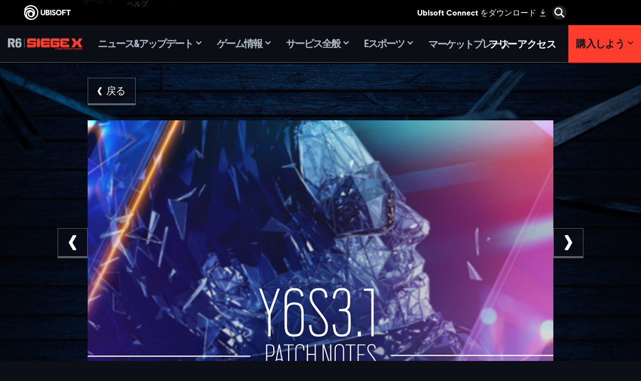

--- FILE ---
content_type: text/html; charset=utf-8
request_url: https://www.ubisoft.com/ja-jp/game/rainbow-six/siege/news-updates/5o0onUmj3Sd5wc2ei18Dsd
body_size: 72678
content:
<!doctype html><html lang="ja-jp" ><head><meta charset="utf-8"/><meta name="viewport" content="width=device-width,initial-scale=1"/><meta name="mobile-web-app-capable" content="yes"/><title data-react-helmet="true">Y6S3.1パッチノート</title><meta name="theme-color" content="#000000"/><link rel="manifest" href="https://static-dm.ubisoft.com/siege/prod/manifest.9baa02290bd11f73b2b1eaef0165f6a6.json"/><link href="https://static-dm.ubisoft.com/siege/prod/main.0d2a8cb51b151afd2807.css" rel="stylesheet">
                <meta data-react-helmet="true" content="Rainbow Six Siege" name="application-name" data-ccid/><meta data-react-helmet="true" content="yes" name="apple-mobile-web-app-capable" data-ccid/><meta data-react-helmet="true" content="black-translucent" name="apple-mobile-web-app-status-bar-style" data-ccid/><meta data-react-helmet="true" content="Rainbow Six Siege" name="msapplication-tooltip" data-ccid/><meta data-react-helmet="true" content="/sitemap.xml" name="msapplication-config" data-ccid/><meta data-react-helmet="true" content="#000000" name="msapplication-TileColor" data-ccid/><meta data-react-helmet="true" content="https://static-dm.ubisoft.com/siege/prod/r6x_favicon_144.png" name="msapplication-TileImage" data-ccid/><meta data-react-helmet="true" content="「レインボーシックス シージ」Y6S3.1パッチリリースに伴う変更事項をご覧ください。" name="description" data-ccid="5o0onUmj3Sd5wc2ei18Dsd"/><meta data-react-helmet="true" content="summary" name="twitter:card" data-ccid="5o0onUmj3Sd5wc2ei18Dsd"/><meta data-react-helmet="true" property="og:title" content="Y6S3.1パッチノート" data-ccid="5o0onUmj3Sd5wc2ei18Dsd"/><meta data-react-helmet="true" property="twitter:title" content="Y6S3.1パッチノート" data-ccid="5o0onUmj3Sd5wc2ei18Dsd"/><meta data-react-helmet="true" property="og:description" content="「レインボーシックス シージ」Y6S3.1パッチリリースに伴う変更事項をご覧ください。" data-ccid="5o0onUmj3Sd5wc2ei18Dsd"/><meta data-react-helmet="true" property="twitter:description" content="「レインボーシックス シージ」Y6S3.1パッチリリースに伴う変更事項をご覧ください。" data-ccid="5o0onUmj3Sd5wc2ei18Dsd"/><meta data-react-helmet="true" property="og:image" content="https://staticctf.ubisoft.com/J3yJr34U2pZ2Ieem48Dwy9uqj5PNUQTn/3Wow4VfdNtYm7D79uF4xWH/2a076269952b768a0114c70cc0326951/R6S_Y6S3.1_PatchNotes.png" data-ccid="5o0onUmj3Sd5wc2ei18Dsd"/><meta data-react-helmet="true" property="twitter:image" content="https://staticctf.ubisoft.com/J3yJr34U2pZ2Ieem48Dwy9uqj5PNUQTn/3Wow4VfdNtYm7D79uF4xWH/2a076269952b768a0114c70cc0326951/R6S_Y6S3.1_PatchNotes.png" data-ccid="5o0onUmj3Sd5wc2ei18Dsd"/><meta data-react-helmet="true" content="max-image-preview:large" name="robots" data-ccid="5o0onUmj3Sd5wc2ei18Dsd"/>
                
                <link data-react-helmet="true" rel="stylesheet" href="https://staticctf.ubisoft.com/J3yJr34U2pZ2Ieem48Dwy9uqj5PNUQTn/6B4tfhMMcVEsqv2yO3TFuq/e8420a7ec10ae9712f1ad0681da9c8fa/rainbow-six-continent-EMEA.css" data-ccid="23gHwUat3iqK6AYZkp6gKZ"/><link data-react-helmet="true" rel="shortcut icon" sizes="16x16 24x24 32x32 48x48 64x64 128x128 256x256" href="https://static-dm.ubisoft.com/siege/prod/favicon.ico"/><link data-react-helmet="true" rel="icon" sizes="16x16" href="https://static-dm.ubisoft.com/siege/prod/r6x_favicon_16.png"/><link data-react-helmet="true" rel="icon" sizes="32x32" href="https://static-dm.ubisoft.com/siege/prod/r6x_favicon_32.png"/><link data-react-helmet="true" rel="icon" sizes="96x96" href="https://static-dm.ubisoft.com/siege/prod/r6x_favicon_96.png"/><link data-react-helmet="true" rel="apple-touch-icon" sizes="57x57" href="https://static-dm.ubisoft.com/siege/prod/r6x_favicon_57.png"/><link data-react-helmet="true" rel="apple-touch-icon" sizes="72x72" href="https://static-dm.ubisoft.com/siege/prod/r6x_favicon_72.png"/><link data-react-helmet="true" rel="apple-touch-icon" sizes="114x114" href="https://static-dm.ubisoft.com/siege/prod/r6x_favicon_114.png"/><link data-react-helmet="true" rel="apple-touch-icon" sizes="120x120" href="https://static-dm.ubisoft.com/siege/prod/r6x_favicon_120.png"/><link data-react-helmet="true" rel="apple-touch-icon" sizes="144x144" href="https://static-dm.ubisoft.com/siege/prod/r6x_favicon_144.png"/><link data-react-helmet="true" rel="apple-touch-icon" sizes="152x152" href="https://static-dm.ubisoft.com/siege/prod/r6x_favicon_152.png"/><link data-react-helmet="true" rel="apple-touch-icon-precomposed" sizes="57x57" href="https://static-dm.ubisoft.com/siege/prod/r6x_favicon_57.png"/><link data-react-helmet="true" rel="canonical" href="https://www.ubisoft.com/ja-jp/game/rainbow-six/siege/news-updates/5o0onUmj3Sd5wc2ei18Dsd/y6s31" data-ccid="5o0onUmj3Sd5wc2ei18Dsd"/>
                
                
                
                <style data-styled="" data-styled-version="4.4.1"></style></head><body class="emea ja-jp isMobile" data-route="game_rainbow-six_siege_news-updates_5o0onumj3sd5wc2ei18dsd" ><noscript>If you're seeing this message, that means <strong>JavaScript has been disabled on your browser</strong>, please <strong>enable JS</strong> to make this app work.</noscript><div id="app"><div class="fixedHidden"><div class="transition-wrapper"><div class="transition-mask"></div></div></div><div class="globalNavigation ubibar"><global-navigation locale="ja-jp" class="global-navigation--default" app-id="685a3038-2b04-47ee-9c5a-6403381a46aa" genome-id-emea="487091d6-a285-471c-9036-d4bce349f212" genome-id-ncsa="f9224c7b-01b4-4a68-ad4f-98ede78ef225" search-display-configuration="pages" gss-search-cdn-url="https://static-dm.ubisoft.com/search-widgets/prod/2/gss-widget.js" site-name="Rainbow Six Siege" open-in-same-window="true" render-search="true" algolia-api-key="b017825814c49682812f1175a8b3a85f" algolia-app-id="AVCVYSEJS1" search-page-url="/:locale/game/rainbow-six/siege/search" hide-on-scroll="true" search-rule-context="app_widget_rainbow-six"></global-navigation></div><div class="r6s-gameSiteNavigation r6s-gameSiteNavigation--variation"><div class="gameSiteNavigation"><div class="loadingCircle"><div class="loadingCircle__rings"><div></div><div></div><div></div><div></div></div></div></div></div><div class="r6s-newsdetail undefined"><div class="r6s-news-detail"><div class="updatesDetail" data-videoid="" data-ccid="5o0onUmj3Sd5wc2ei18Dsd"><div class="updatesDetail__nav"><a class="updatesDetail__nav__prev" data-ccm-m="buttonMaster" href="/ja-jp/game/rainbow-six/siege/news-updates/2HW4nsaMeY7ZQAECoPfsgv/fort-truthshowdown"><svg class="icon icon-arrow-left" xmlns="http://www.w3.org/2000/svg" x="0px" y="0px" viewBox="0 0 19 30" role="img" aria-label="左"><title>Arrow Left</title><desc>Black arrow pointing left</desc><path d="M15,30L0,15L15,0l4,4L8,15l11,11L15,30z"></path></svg></a><span class="updatesDetail__nav__pagination">216<!-- --> / <!-- -->394</span><a class="updatesDetail__nav__next" data-ccm-m="buttonMaster" href="/ja-jp/game/rainbow-six/siege/news-updates/3QDuX0ZMuQklsoKPOvERy7/y6s3fragment"><svg class="icon icon-arrow-right" xmlns="http://www.w3.org/2000/svg" x="0px" y="0px" viewBox="0 0 19 30" role="img" aria-label="右"><title>Arrow Right</title><desc>Black arrow pointing right</desc><path d="M4,0l15,15L4,30l-4-4l11-11L0,4L4,0z"></path></svg></a><a aria-label="戻る" class="updatesDetail__nav__back" data-innertext="戻る" data-ccm-m="buttonMaster" href="/ja-jp/game/rainbow-six/siege/news-updates"><span data-source="translations" data-innertext="戻る" aria-label="戻る">戻る</span><svg class="icon icon-arrow-left" xmlns="http://www.w3.org/2000/svg" x="0px" y="0px" viewBox="0 0 19 30" role="img" aria-label="左"><title>Arrow Left</title><desc>Black arrow pointing left</desc><path d="M15,30L0,15L15,0l4,4L8,15l11,11L15,30z"></path></svg></a></div><div class="updatesDetail__article"><div class="updatesDetail__article__header__media"><img src="https://staticctf.ubisoft.com/J3yJr34U2pZ2Ieem48Dwy9uqj5PNUQTn/3Wow4VfdNtYm7D79uF4xWH/2a076269952b768a0114c70cc0326951/R6S_Y6S3.1_PatchNotes.png" alt="" loading="lazy"/></div><p class="updatesDetail__article__header__date"><span class="date"><span class="date__separator"></span><span class="date__year">2021</span><span class="date__separator"></span><span class="date__month">9</span><span class="date__separator"></span><span class="date__day">21</span><span class="date__separator"></span></span></p><h1 class="updatesDetail__article__title" data-innertext="Y6S3.1パッチノート">Y6S3.1パッチノート</h1><div class="updatesDetail__article__content"><h2 id="WTZTMy4xIOODkeODg+OD">Y6S3.1 パッチサイズ</h2>
<p>プラットフォームごとのダウンロードファイルサイズは以下のとおりです。</p>
<ul>
<li>Ubisoft Connect: 1.29 GB</li>
<li>Steam: 847.7 MB</li>
<li>Xbox One: 1.07 GB</li>
<li>Xbox Series X: 1.56 GB</li>
<li>PS4: 1.46 GB</li>
<li>PS5: 1.07 GB</li>
</ul>
<br/>
<h2 id="5LiN5YW35ZCI6Kq/5pW0">不具合調整</h2>
<h3 id="44Ky44O844Og44OX44Os">ゲームプレイ</h3>
<ul>
<li>修正済み – BlitzまたはMontagneで出撃後にPCウィンドウを切り替えると、腰だめ速度が変わる不具合。</li>
</ul>
<h3 id="44K544OG44O844K444OH">ステージデザイン</h3>
<ul>
<li>修正済み – ヴィラの屋外出口で、オペレーターが配電ボックスの内側に入り込んでリーンできてしまう不具合。</li>
<li>修正済み – 銀行での様々なアセットに関する不具合。</li>
<li>修正済み – 海岸線での様々な干渉に関する不具合。</li>
<li>修正済み – 複数マップでの様々なLODに関する不具合。</li>
</ul>
<h3 id="44Kq44Oa44Os44O844K/">オペレーター</h3>
<ul>
<li>修正済み – Lesion のGUマインが起爆していないのにSFXが聞こえる不具合。</li>
<li>修正済み – Clash のCCEシールドをKaliのCSRX 300で撃つと、ガード解除状態にならず、アニメーションも同化されない不具合。</li>
<li>修正済み – OsaのTalon-8シールドを展開中は銃弾の衝撃デカールが消失する不具合。</li>
<li>修正済み – プレイヤーがMaestroのイーヴィルアイ越しに観戦すると、一人称視点カメラがイーヴィルアイの内側に補正される不具合。</li>
</ul>
<h3 id="44Om44O844K244O85L2T">ユーザー体験</h3>
<ul>
<li>修正済み – Stadia版でパーティー招待を受けるとボイスチャット音量が0に設定される不具合。</li>
<li>修正済み – 特定の状況下において、HUDマーカーがプレイヤーから見えなくなる不具合。</li>
<li>修正済み – 標準設定の場合、ADS感度のスライダーが2ずつ上昇する不具合。</li>
<li>修正済み – Buckの全てのユニフォームを一人称視点で確認すると余分なテクスチャが表示される不具合。</li>
<li>修正済み – 様々な翻訳に関する不備。</li>
</ul></div></div></div></div><div class="r6s-news-detail-recommended"><div class="promo r6s-news-detail-recommended__title" data-ccid-m="3xi7e1mBZwZfqCmsYmsdzw" data-ccm-m="promoMaster"><div class="promo__wrapper"><div class="promo__wrapper__media"></div><div class="promo__wrapper__content" data-btn-l="0" data-ccid-l="1KoIVc1wqfTFdNTXk3FvxR" data-ccm-l="promo"><h2 class="promo__content__title" data-innertext="おすすめコンテンツ" data-ccf-l="title">おすすめコンテンツ</h2></div></div></div><div class="updatesList r6s-news-detail-recommended__content"><div class="updatesList__wrapper"><ul style="transform:translateX(-0px);width:3600px" class="updatesList__wrapper__items"><li style="width:300px" class="updatesList__wrapper__items__item"><div class="updatesList__item__media"><div class=""><a class="updatesList__item__media__btn" data-ccm-m="buttonMaster" href="/ja-jp/game/rainbow-six/siege/news-updates/3HSeMj81P0CL3m0N8FS5tK/y10s42-patch-notes"><img src="https://staticctf.ubisoft.com/J3yJr34U2pZ2Ieem48Dwy9uqj5PNUQTn/1Ar4TsIOJsn9HT6D8SqUTr/025b1e846def5d41e91923c9e30d936d/PATCH_NOTES_Y10S4.2_960x540.jpg" alt="" loading="lazy"/></a></div></div><div class="updatesList__item__content"><span class="updatesList__item__content__date"><span class="date"><span class="date__separator"></span><span class="date__year">2026</span><span class="date__separator"></span><span class="date__month">1</span><span class="date__separator"></span><span class="date__day">20</span><span class="date__separator"></span></span></span><h3>Y10S4.2 PATCH NOTES</h3><p>See the upcoming changes to Rainbow Six Siege with the release of Y10S4.2!</p><a aria-label="さらに読む" class="btn btn-primary updatesList__item__content__btn internal" data-innertext="さらに読む" data-ccm-m="buttonMaster" href="/ja-jp/game/rainbow-six/siege/news-updates/3HSeMj81P0CL3m0N8FS5tK/y10s42-patch-notes"><span data-source="translations" data-innertext="さらに読む" aria-label="さらに読む">さらに読む</span></a></div></li><li style="width:300px" class="updatesList__wrapper__items__item"><div class="updatesList__item__media"><div class=""><a class="updatesList__item__media__btn" data-ccm-m="buttonMaster" href="/ja-jp/game/rainbow-six/siege/news-updates/3xPObvavUrUoI5cOKuVupf/gamespot"><img src="https://staticctf.ubisoft.com/J3yJr34U2pZ2Ieem48Dwy9uqj5PNUQTn/2UF2935x11P1pIBjlvgbNP/980b1b49e628c5d8c9d6e69d3054bab6/R6S_GameSpot_Documentary_WebArticle_Thumbnail.jpg" alt="" loading="lazy"/></a></div></div><div class="updatesList__item__content"><span class="updatesList__item__content__date"><span class="date"><span class="date__separator"></span><span class="date__year">2026</span><span class="date__separator"></span><span class="date__month">1</span><span class="date__separator"></span><span class="date__day">6</span><span class="date__separator"></span></span></span><h3>“レインボーシックス シージ は業界の常識を覆した” — GameSpot ドキュメンタリー</h3><p>「レインボーシックス シージ」が10周年を迎えるにあたり、GameSpotはUbisoft Montrealを訪れ、ゲームの歩みを振り返りました。</p><a aria-label="さらに読む" class="btn btn-primary updatesList__item__content__btn internal" data-innertext="さらに読む" data-ccm-m="buttonMaster" href="/ja-jp/game/rainbow-six/siege/news-updates/3xPObvavUrUoI5cOKuVupf/gamespot"><span data-source="translations" data-innertext="さらに読む" aria-label="さらに読む">さらに読む</span></a></div></li></ul></div><div class="updatesList__controls"><button aria-disabled="true" class="updatesList__controls__prev is-disabled" data-ccm-m="buttonMaster" type="button"><svg class="icon icon-arrow-left" xmlns="http://www.w3.org/2000/svg" x="0px" y="0px" viewBox="0 0 19 30" role="img" aria-label="左"><title>Arrow Left</title><desc>Black arrow pointing left</desc><path d="M15,30L0,15L15,0l4,4L8,15l11,11L15,30z"></path></svg></button><div><div class="updatesList__pagination"><button class="updatesList__pagination__btn is-active" data-ccm-m="buttonMaster" type="button"></button><button class="updatesList__pagination__btn" data-ccm-m="buttonMaster" type="button"></button></div><p class="updatesList__pagination--mobile">1<!-- --> <span data-source="translations" data-innertext="/">/</span> <!-- -->2</p></div><button aria-disabled="false" class="updatesList__controls__next" data-ccm-m="buttonMaster" type="button"><svg class="icon icon-arrow-right" xmlns="http://www.w3.org/2000/svg" x="0px" y="0px" viewBox="0 0 19 30" role="img" aria-label="右"><title>Arrow Right</title><desc>Black arrow pointing right</desc><path d="M4,0l15,15L4,30l-4-4l11-11L0,4L4,0z"></path></svg></button></div><a aria-label="全てのニュース" class="btn btn-primary updatesList__allNewsBtn internal" data-innertext="全てのニュース" data-ccm-m="buttonMaster" href="/ja-jp/game/rainbow-six/siege/news-updates"><span data-source="translations" data-innertext="全てのニュース" aria-label="全てのニュース">全てのニュース</span></a></div></div></div><div class="promo promo--channels" data-ccid-m="1LzlGaUSg9LDq1LW9gjYLH" data-ccm-m="promoMaster"><div class="promo__wrapper"><div class="promo__wrapper__media"></div><div class="promo__wrapper__content" data-btn-l="9" data-ccid-l="7la6iA4gFa668QUnrd6os5" data-ccm-l="promo"><h2 class="promo__content__title" data-innertext="日本のSNSはこちら" data-ccf-l="title">日本のSNSはこちら</h2><a class="btn btn-primary promo__wrapper__content__btn external has-image" data-ccid-m="4SvN0JSlI874kzl3YmYyww" data-ccm-m="buttonMaster" href="https://rainbow6.com/social/twitch" target="blank" rel="noreferrer noopener "><img class="" src="https://staticctf.ubisoft.com/J3yJr34U2pZ2Ieem48Dwy9uqj5PNUQTn/7qD6KHarSZ9h2uc7G5o20C/07d38541a2b66370173c40d18dd3a0da/_Ubisoft__global_twitch_logo.webp" alt="twitch icon" loading="lazy"/></a><a class="btn btn-primary promo__wrapper__content__btn external has-image" data-ccid-m="1LCWHclukCpd8GX8RuRNn8" data-ccm-m="buttonMaster" href="https://rainbow6.com/social/discord" target="blank" rel="noreferrer noopener "><img class="" src="https://staticctf.ubisoft.com/J3yJr34U2pZ2Ieem48Dwy9uqj5PNUQTn/2v7txZYbSOAjPG6dkzkE9a/24520c03eafb940c7f5e297a9775284c/social-icon-discord.png" alt="" loading="lazy"/></a><a class="btn btn-primary promo__wrapper__content__btn external has-image" data-ccid-m="72xMe61rRsSvifV2n63wuG" data-ccm-m="buttonMaster" href="https://rainbow6.com/social/tiktok" target="blank" rel="noreferrer noopener "><img class="" src="https://staticctf.ubisoft.com/J3yJr34U2pZ2Ieem48Dwy9uqj5PNUQTn/2drhOVlK5WdC73NRAyfnk4/4e8d84a5b39b6d602c27327f9a0450a2/tiktok_social.png" alt="" loading="lazy"/></a><a class="btn btn-primary promo__wrapper__content__btn external has-image" data-ccid-m="1NGbADy7LIloqmOuuMFthA" data-ccm-m="buttonMaster" href="https://rainbow6.com/social/youtube" target="blank" rel="noreferrer noopener "><img class="" src="https://staticctf.ubisoft.com/J3yJr34U2pZ2Ieem48Dwy9uqj5PNUQTn/68qlJsyTv8sTv54rqqfOPO/05083db5d6dbdbcb5ed34464f235a2ed/_Ubisoft__global_youtube_logo.png" alt="youtube icon" loading="lazy"/></a><a class="btn btn-primary promo__wrapper__content__btn external has-image" data-ccid-m="4VrSHfMcgQ0qtDDm3j7WEv" data-ccm-m="buttonMaster" href="https://rainbow6.com/social/instagram" target="blank" rel="noreferrer noopener "><img class="" src="https://staticctf.ubisoft.com/J3yJr34U2pZ2Ieem48Dwy9uqj5PNUQTn/5bMQZANieDyITKrsqgJeMx/d3c604271417b0236d715de118ef778c/_Ubisoft__global_instagram_logo.png" alt="" loading="lazy"/></a><a class="btn btn-primary promo__wrapper__content__btn external has-image" data-ccid-m="598Ms4rZbQ9DbHfKAXYBKa" data-ccm-m="buttonMaster" href="https://rainbow6.com/social/twitter" target="blank" rel="noreferrer noopener "><img class="svg-file" src="https://staticctf.ubisoft.com/J3yJr34U2pZ2Ieem48Dwy9uqj5PNUQTn/1UIMcNUuu57ulR33ingcnT/151cf7a8b3ff0739f2bda3f1e974f01e/white_x.svg" alt="" loading="lazy"/></a><a class="btn btn-primary promo__wrapper__content__btn external has-image" data-ccid-m="1aLLvHArwTjgqZFvMkpRIv" data-ccm-m="buttonMaster" href="https://rainbow6.com/social/facebook" target="blank" rel="noreferrer noopener "><img class="" src="https://staticctf.ubisoft.com/J3yJr34U2pZ2Ieem48Dwy9uqj5PNUQTn/32xRzuzxNUJYa3QO5iY8B5/7b048bf697702593da82c3325e7dc0d2/_Ubisoft__global_facebook_logo.png" alt="facebook icon" loading="lazy"/></a><a class="btn btn-primary promo__wrapper__content__btn external has-image" data-ccid-m="3OmSgg7CFsUcYYiRxMPK6U" data-ccm-m="buttonMaster" href="https://rainbow6.com/social/reddit" target="blank" rel="noreferrer noopener "><img class="" src="https://staticctf.ubisoft.com/J3yJr34U2pZ2Ieem48Dwy9uqj5PNUQTn/2xJt7wrrzX0dsPwYChg3mU/fd317afb5a632ff426a2293cab41f683/social_reddit.png" alt="" loading="lazy"/></a><a class="btn btn-primary promo__wrapper__content__btn external has-image" data-ccid-m="6p9NuphISGfrT4Fi9k9RNP" data-ccm-m="buttonMaster" href="https://rainbow6.com/social/bluesky" target="blank" rel="noreferrer noopener "><img class="" src="https://staticctf.ubisoft.com/J3yJr34U2pZ2Ieem48Dwy9uqj5PNUQTn/7t4MFoUmWs6Lriii3tETW/7960389ad9865d865af1081b738a392c/social-icon-bluesky.png" alt="" loading="lazy"/></a></div></div></div><div class="brandFooterWrapper r6s-footer"><div class="languageSelector"><div class="loadingCircle"><div class="loadingCircle__rings"><div></div><div></div><div></div><div></div></div></div></div><div class="corporatePanel" data-ccid="61bfohHpqmBWAs0xaQjG8o"><div class="corporatePanel__content"><div class="corporatePanel__logo"><img src="https://staticctf.ubisoft.com/J3yJr34U2pZ2Ieem48Dwy9uqj5PNUQTn/5RMQ9vwghls0An4wzhKtz7/d2f9af89354d87f10980979ef375b4e0/footer_logo.png" alt="" loading="lazy"/></div><div class="corporatePanel__links"><div class="corporatePanel__legal__buttons"><a aria-label="Store" class="corporatePanel__legal__button" data-innertext="Store" data-ccm-m="buttonMaster" href="http://store.ubi.com/" target="blank" rel="noreferrer noopener "><span class="text" data-innertext="Store" data-ccid-l="dn7nFJbZFChEbdfQ2iJrq" data-ccm-l="button" data-ccf-l="buttonText">Store</span></a><a aria-label="UBISOFT CONNECT" class="corporatePanel__legal__button" data-innertext="UBISOFT CONNECT" data-ccm-m="buttonMaster" href="https://www.ubisoft.com/ja-jp/ubisoft-connect/" target="blank" rel="noreferrer noopener "><span class="text" data-innertext="UBISOFT CONNECT" data-ccid-l="79l7myMRRNOmKsCDv85sHc" data-ccm-l="button" data-ccf-l="buttonText">UBISOFT CONNECT</span></a><a aria-label="企業" class="corporatePanel__legal__button" data-innertext="企業" data-ccm-m="buttonMaster" href="https://www.ubisoft.com/en-us/company/overview.aspx" target="blank" rel="noreferrer noopener "><span class="text" data-innertext="企業" data-ccid-l="18SL45TT9ICrQHkhfqne0g" data-ccm-l="button" data-ccf-l="buttonText">企業</span></a><a aria-label="News" class="corporatePanel__legal__button" data-innertext="News" data-ccm-m="buttonMaster" href="https://news.ubisoft.com/" target="blank" rel="noreferrer noopener "><span class="text" data-innertext="News" data-ccid-l="2ck8fU6xK9ExHbpe7I99i9" data-ccm-l="button" data-ccf-l="buttonText">News</span></a><a aria-label="サポート" class="corporatePanel__legal__button" data-innertext="サポート" data-ccm-m="buttonMaster" href="https://support.ubi.com/" target="blank" rel="noreferrer noopener "><span class="text" data-innertext="サポート" data-ccid-l="1Rh6kXeR2TwkXAAKPD86yH" data-ccm-l="button" data-ccf-l="buttonText">サポート</span></a></div></div><div class="corporatePanel__legal__links"><div class="corporatePanel__legal__buttons"><a aria-label="プライバシーポリシー" class="corporatePanel__legal__button" data-innertext="プライバシーポリシー" data-ccm-m="buttonMaster" href="https://legal.ubi.com/privacypolicy/ja-jp" target="blank" rel="noreferrer noopener "><span class="text" data-innertext="プライバシーポリシー" data-ccid-l="4gOGXVhWHUfyK1oiTdmlNA" data-ccm-l="button" data-ccf-l="buttonText">プライバシーポリシー</span></a><a aria-label="利用規約" class="corporatePanel__legal__button" data-innertext="利用規約" data-ccm-m="buttonMaster" href="https://legal.ubi.com/termsofuse/ja-JP" target="blank" rel="noreferrer noopener "><span class="text" data-innertext="利用規約" data-ccid-l="4KcsU6FXWUqck7IjFb4Fgs" data-ccm-l="button" data-ccf-l="buttonText">利用規約</span></a><a aria-label="リーガル情報" class="corporatePanel__legal__button" data-innertext="リーガル情報" data-ccm-m="buttonMaster" href="https://legal.ubi.com/LegalInfoUbisoftEMEA/ja-jp" target="blank" rel="noreferrer noopener "><span class="text" data-innertext="リーガル情報" data-ccid-l="1GlCE6TTd2VhMFjYhI23Wc" data-ccm-l="button" data-ccf-l="buttonText">リーガル情報</span></a><button style="padding:0" aria-label="Cookie設定" class="corporatePanel__legal__button" data-innertext="Cookie設定" data-ccm-m="buttonMaster" target="blank" type="button" rel="noreferrer noopener"><span class="text" data-innertext="Cookie設定" data-ccid-l="2saMUcdnGBeETBQ96ffZUR" data-ccm-l="button" data-ccf-l="buttonText">Cookie設定</span></button></div></div></div></div><footer class="brandFooter" data-ccid="5xgW4E1sud6EyXQWWbE1H5"><div class="brandFooter__uPlay"><a aria-label="Download Uplay Launcher" class="brandFooter__uPlay__button" data-innertext="Download Uplay Launcher" data-ccm-m="buttonMaster" href="https://ubistatic3-a.ubisoft.com/orbit/launcher_installer/UplayInstaller.exe" target="blank" rel="noreferrer noopener "><span class="text" data-innertext="Download Uplay Launcher" data-ccm-l="button" data-ccf-l="buttonText">Download Uplay Launcher</span></a></div><div class="brandFooter__brand"><div class="brandFooter__brand__logo"><img src="https://staticctf.ubisoft.com/J3yJr34U2pZ2Ieem48Dwy9uqj5PNUQTn/4sR4Qd4YtPGs6CyYUkVkFM/e09e4692019e042bba05cb7567724af7/r6x-logo-jp.png" alt="" loading="lazy"/></div><div class="brandFooter__logos__studios"><h3><span data-source="translations" data-innertext="スタジオ">スタジオ</span></h3><div class="brandFooter__legal__buttons"><a aria-label="UBISOFT MONTREAL" class="brandFooter_legal__button" data-innertext="UBISOFT MONTREAL" data-ccm-m="buttonMaster" href="http://montreal.ubisoft.com/" target="blank" rel="noreferrer noopener "><span class="text" data-innertext="UBISOFT MONTREAL" data-ccid-l="64gKVKJo8rhnvBHIIzSJTS" data-ccm-l="button" data-ccf-l="buttonText">UBISOFT MONTREAL</span></a><a aria-label="UBISOFT BARCELONA" class="brandFooter_legal__button" data-innertext="UBISOFT BARCELONA" data-ccm-m="buttonMaster" href="https://www.ubisoft.com/en-us/company/careers/locations/barcelona" target="blank" rel="noreferrer noopener "><span class="text" data-innertext="UBISOFT BARCELONA" data-ccid-l="IGVASAEEiVByQJwe4tcir" data-ccm-l="button" data-ccf-l="buttonText">UBISOFT BARCELONA</span></a><a aria-label="UBISOFT BLUE BYTE" class="brandFooter_legal__button" data-innertext="UBISOFT BLUE BYTE" data-ccm-m="buttonMaster" href="https://bluebyte.ubisoft.com/" target="blank" rel="noreferrer noopener "><span class="text" data-innertext="UBISOFT BLUE BYTE" data-ccid-l="4PrfAAoUapXvGACUpZOglM" data-ccm-l="button" data-ccf-l="buttonText">UBISOFT BLUE BYTE</span></a><a aria-label="UBISOFT BUCHAREST" class="brandFooter_legal__button" data-innertext="UBISOFT BUCHAREST" data-ccm-m="buttonMaster" href="https://www.ubisoft.com/en-us/company/careers/locations/bucharest" target="blank" rel="noreferrer noopener "><span class="text" data-innertext="UBISOFT BUCHAREST" data-ccid-l="1klX8vrws2MDLfm7qXai63" data-ccm-l="button" data-ccf-l="buttonText">UBISOFT BUCHAREST</span></a><a aria-label="UBISOFT KYIV" class="brandFooter_legal__button" data-innertext="UBISOFT KYIV" data-ccm-m="buttonMaster" href="https://www.ubisoft.com/en-us/company/careers/locations/kyiv" target="blank" rel="noreferrer noopener "><span class="text" data-innertext="UBISOFT KYIV" data-ccid-l="6OYkwjuFFI0BB8bfkwujR6" data-ccm-l="button" data-ccf-l="buttonText">UBISOFT KYIV</span></a><a aria-label="UBISOFT RED STORM" class="brandFooter_legal__button" data-innertext="UBISOFT RED STORM" data-ccm-m="buttonMaster" href="https://www.redstorm.com/" target="blank" rel="noreferrer noopener "><span class="text" data-innertext="UBISOFT RED STORM" data-ccid-l="5TeqbUeR8fSTZYZ6jVoY1g" data-ccm-l="button" data-ccf-l="buttonText">UBISOFT RED STORM</span></a><a aria-label="Ubisoft Reflections" class="brandFooter_legal__button" data-innertext="Ubisoft Reflections" data-ccm-m="buttonMaster" href="https://reflections.ubisoft.com/" target="blank" rel="noreferrer noopener "><span class="text" data-innertext="Ubisoft Reflections" data-ccid-l="6ufMvVZtNen6LQjVEkjzkt" data-ccm-l="button" data-ccf-l="buttonText">Ubisoft Reflections</span></a><a aria-label="UBISOFT SAGUENAY" class="brandFooter_legal__button" data-innertext="UBISOFT SAGUENAY" data-ccm-m="buttonMaster" href="https://saguenay.ubisoft.com/" target="blank" rel="noreferrer noopener "><span class="text" data-innertext="UBISOFT SAGUENAY" data-ccid-l="2QfkQQl2qdifpXk5SuYrMe" data-ccm-l="button" data-ccf-l="buttonText">UBISOFT SAGUENAY</span></a><a aria-label="UBISOFT SHANGHAI" class="brandFooter_legal__button" data-innertext="UBISOFT SHANGHAI" data-ccm-m="buttonMaster" href="https://www.ubisoft.com/en-us/company/careers/locations/shanghai" target="blank" rel="noreferrer noopener "><span class="text" data-innertext="UBISOFT SHANGHAI" data-ccid-l="57tLfhEMwmu11tq3Rrp2XI" data-ccm-l="button" data-ccf-l="buttonText">UBISOFT SHANGHAI</span></a><a aria-label="Ubisoft Toronto" class="brandFooter_legal__button" data-innertext="Ubisoft Toronto" data-ccm-m="buttonMaster" href="https://toronto.ubisoft.com/" target="blank" rel="noreferrer noopener "><span class="text" data-innertext="Ubisoft Toronto" data-ccid-l="1UY6a5iUT2liiJ6PEHL4ly" data-ccm-l="button" data-ccf-l="buttonText">Ubisoft Toronto</span></a><a aria-label="クレジット" class="brandFooter_legal__button" data-innertext="クレジット" data-ccm-m="buttonMaster" href="/ja-jp/game/rainbow-six/siege/credits/year-9"><span class="text" data-innertext="クレジット" data-ccid-l="60OgWbn9LoQiLRRU70AX6T" data-ccm-l="button" data-ccf-l="buttonText">クレジット</span></a></div></div><div class="brandFooter__logos__platforms"><h3><span data-source="translations" data-innertext="プラットフォーム">プラットフォーム</span></h3><div class="brandFooter__legal__buttons"><a aria-label="XBOX GAME PASS" class="brandFooter__legal__button" data-innertext="XBOX GAME PASS" data-ccm-m="buttonMaster" href="https://www.xbox.com/xbox-game-pass" target="blank" rel="noreferrer noopener "><span class="text" data-innertext="XBOX GAME PASS" data-ccid-l="1PuaIdI3HsOMlpKIzCqbGq" data-ccm-l="button" data-ccf-l="buttonText">XBOX GAME PASS</span></a><a aria-label="XBOX SERIES X | S" class="brandFooter__legal__button" data-innertext="XBOX SERIES X | S" data-ccm-m="buttonMaster" href="https://www.xbox.com/consoles/xbox-series-x" target="blank" rel="noreferrer noopener "><span class="text" data-innertext="XBOX SERIES X | S" data-ccid-l="f0NPOiOX90dXv3fvtczHV" data-ccm-l="button" data-ccf-l="buttonText">XBOX SERIES X | S</span></a><a aria-label="Xbox one" class="brandFooter__legal__button" data-innertext="Xbox one" data-ccm-m="buttonMaster" href="https://www.xbox.com/consoles/xbox-one" target="blank" rel="noreferrer noopener "><span class="text" data-innertext="Xbox one" data-ccid-l="6SxpPVyQl18vWxoa6OxeUq" data-ccm-l="button" data-ccf-l="buttonText">Xbox one</span></a><a aria-label="PLAYSTATION 5" class="brandFooter__legal__button" data-innertext="PLAYSTATION 5" data-ccm-m="buttonMaster" href="https://www.playstation.com/explore/ps5/" target="blank" rel="noreferrer noopener "><span class="text" data-innertext="PLAYSTATION 5" data-ccid-l="4facly6x6C6R3DOb1hafvr" data-ccm-l="button" data-ccf-l="buttonText">PLAYSTATION 5</span></a><a aria-label="Playstation 4" class="brandFooter__legal__button" data-innertext="Playstation 4" data-ccm-m="buttonMaster" href="https://www.playstation.com/explore/ps4/" target="blank" rel="noreferrer noopener "><span class="text" data-innertext="Playstation 4" data-ccid-l="6uC07dq72FNcm0G3BW7I47" data-ccm-l="button" data-ccf-l="buttonText">Playstation 4</span></a><a aria-label="UBISOFT CONNECT" class="brandFooter__legal__button" data-innertext="UBISOFT CONNECT" data-ccm-m="buttonMaster" href="https://ubisoftconnect.com/" target="blank" rel="noreferrer noopener "><span class="text" data-innertext="UBISOFT CONNECT" data-ccid-l="1ZuNM4ljyNaoCQmfln5xNR" data-ccm-l="button" data-ccf-l="buttonText">UBISOFT CONNECT</span></a></div></div><div class="brandFooter__logos__partners"><h3><span data-source="translations" data-innertext="パートナー企業">パートナー企業</span></h3><div class="brandFooter__legal__buttons"><a aria-label="Geforce now" class="brandFooter__legal__button" data-innertext="Geforce now" data-ccm-m="buttonMaster" href="https://www.nvidia.com/geforce-now/" target="blank" rel="noreferrer noopener "><span class="text" data-innertext="Geforce now" data-ccid-l="2FZw3rhVFJLDfWVWvhQPJE" data-ccm-l="button" data-ccf-l="buttonText">Geforce now</span></a><a aria-label="Blacknut" class="brandFooter__legal__button" data-innertext="Blacknut" data-ccm-m="buttonMaster" href="https://www.blacknut.com" target="blank" rel="noreferrer noopener "><span class="text" data-innertext="Blacknut" data-ccid-l="1LHpuitjSCWyDLZTk97KV1" data-ccm-l="button" data-ccf-l="buttonText">Blacknut</span></a></div></div></div><div class="brandFooter__copyright"><p>© 2015–2020 Ubisoft Entertainment. All Rights Reserved. Tom Clancy’s, Rainbow Six, the Soldier Icon, Ubisoft, and the Ubisoft logo are registered or unregistered trademarks of Ubisoft Entertainment in the US and/or other countries. ©2026 Sony Interactive Entertainment LLC. &quot;PlayStation Family Mark&quot;, &quot;PlayStation&quot;, &quot;PS5 logo&quot;, &quot;PS5&quot;, &quot;PS4 logo&quot;, &quot;PS4&quot;, &quot;PlayStation Shapes Logo&quot; and &quot;Play Has No Limits&quot; are registered trademarks or trademarks of Sony Interactive Entertainment Inc.</p></div><div class="brandFooter__rating"><div class="brandFooter__rating__buttons"><a class="brandFooter__rating__button" data-ccm-m="buttonMaster" href="http://www.cero.gr.jp/" target="blank" rel="noreferrer noopener "><img class="image" src="https://staticctf.ubisoft.com/J3yJr34U2pZ2Ieem48Dwy9uqj5PNUQTn/58RGYOYNngbOPnu12Q3UFe/de0e51651d5a133d85357e1e66c64234/ceroD.png" alt="" loading="lazy"/></a></div></div></footer></div></div><script>window.__PRELOADED_STATE__ = {"language":{"locale":"ja-jp","fallbackLocale":"en-gb","commonTranslations":{"ja-jp":{"app.components.CommunityLeadersComponents.ClusterCard.apply":"今すぐ申請","app.components.CommunityLeadersComponents.ClusterList.mainTitle":"FAQ","app.components.CommunityLeadersComponents.ClusterList.returnToHomepage":"戻る","app.components.CommunityLeadersComponents.ConfirmationMessage.applicationButton":"他の配属先を申請する","app.components.CommunityLeadersComponents.ConfirmationMessage.description":"入会申請を受理しました。ゴーストリコン デルタカンパニーの入会申請をご提出いただきありがとうございます。申請が承認された場合は、こちらからご連絡を差しあげます。","app.components.CommunityLeadersComponents.ConfirmationMessage.historyButton":"履歴を見る","app.components.CommunityLeadersComponents.ConfirmationMessage.returnButton":"戻る","app.components.CommunityLeadersComponents.ErrorMessageContainer.applyAgePassedMessage":"18歳未満はメンバーになれないため、デルタカンパニーへの入会申請はできません。","app.components.CommunityLeadersComponents.ErrorMessageContainer.pleaseLogin":"続行する前にあなたのUbisoftアカウントにログインしてください","app.components.CommunityLeadersComponents.ErrorMessageContainer.returnButton":"戻る","app.components.CommunityLeadersComponents.HistoryView.applicationSectionTitle":"履歴","app.components.CommunityLeadersComponents.HistoryView.clickHere":"今すぐ申請","app.components.CommunityLeadersComponents.HistoryView.deleteButton":"キャンセル","app.components.CommunityLeadersComponents.HistoryView.linkAskForYourDataDeletion":"データ削除リクエスト","app.components.CommunityLeadersComponents.HistoryView.linkAskYourData":"データ情報リクエスト","app.components.CommunityLeadersComponents.HistoryView.noApplicationMessage1":"履歴なし !","app.components.CommunityLeadersComponents.HistoryView.personnalDataSectionTitle":"個人データ","app.components.CommunityLeadersComponents.IntroVideo.applyButton":"申請する","app.components.CommunityLeadersComponents.LegalNoticeView.cancelButton":"キャンセル","app.components.CommunityLeadersComponents.LegalNoticeView.mainTitle":"ゴーストリコン デルタカンパニー","app.components.DynamicForms.submit":"送信","app.components.AgeGateContainer.failedText":"YOU CANNOT ACCESS THIS CONTENT AT THIS TIME","app.components.AgeGateContainer.mainText":"ENTER YOUR DATE OF BIRTH","app.components.AgeGateContainer.submitButton":"Submit","app.components.Card.header":"This is the Card component !","app.components.CardList.availableNow":"Available now","app.components.CardList.comingSoon":"Coming Soon","app.components.CategoryDropdownWrapper.mainCategoryPlaceholder":"全てのカテゴリー","app.components.CategoryDropdownWrapper.subCategoryPlaceholder":"全てのサブカテゴリー","app.components.CategoryDropdownWrapper.showAllCategory":"全てのカテゴリー","app.components.CategoryDropdownWrapper.showAllSubCategory":"全サブカテゴリ","app.components.ClearButton.buttonText":"フィルターをクリア","app.components.DescriptionList.item1.description":"コミュニティの英知を学んで さらにスキルアップ","app.components.DescriptionList.item1.header":"ヒント&テクニック","app.components.DescriptionList.item2.description":"コミュニティにより作られた様々な攻略コンテンツから解決策やテクニックが見つかります","app.components.DescriptionList.item2.header":"ミッション攻略","app.components.DescriptionList.item3.description":"ゲーム内に隠されたアイテムの場所を突き止めましょう","app.components.DescriptionList.item3.header":"コレクティブル","app.components.FiltersBar.alllanguages":"全ての言語","app.components.FiltersBar.displayingresults":"検索結果を表示","app.components.FiltersBar.for":"次のワードを含む","app.components.FiltersBar.in":"カテゴリー","app.components.FiltersBar.results":"{x}件の検索結果","app.components.FiltersBar.sortby":"並べ替え:","app.components.GameplanFiltersBar.mostViewedFilter":"再生回数","app.components.GameplanFiltersBar.recentFilter":"公開日","app.components.GameplanFiltersBar.mostHelpfulFilter":"評価が高い","app.components.GameplanHeader.header":"コミュニティにより作られた素晴らしい攻略コンテンツの数々","app.components.GameplanVideoDetails.backButton":"一覧に戻る","app.components.GameplanVideoDetails.videoUsefulnessText":"この動画はお役に立ちましたか？","app.components.GameplanVideoList.noVideos":"お探しの単語はGameplanの動画にありませんでした。別の単語でお試しください。","app.components.GameplanVideoList.views":"Views","app.components.GamesListWrapper.noGamesMessage":"お探しの単語はGameplanのコンテンツにありませんでした。別の単語でお試しください。","app.components.Header.description":"コミュニティにより作られた素晴らしい攻略コンテンツの数々","app.components.Header.title":"GAMEPLAN","app.components.HeaderGlobal.header":"This is the HeaderGlobal component !","app.components.HomepageFiltersBar.alphabeticalFilter":"アルファベット順","app.components.HomepageFiltersBar.recentFilter":"公開日","app.components.HomepageSearchBarWrapper.searchPlaceholder":"どのゲームをお探しですか？","app.components.LanguageSelection.header":"This is the LanguageSelection component !","app.components.MissingPage.missingText":"お探しのページが見つかりません。","app.components.MissingPage.returnHome":"ホームに戻る","app.components.NotFoundPage.header":"This is NotFoundPage component!","app.components.ReturnButton.buttonText":"一覧に戻る","app.components.SearchBar.minCharactersText":"{minChars} 文字以上入力して下さい","app.components.SearchBar.noResultsText":"もう一度検索する","app.components.SearchBar.placeholder":"何をお探しですか？","app.components.UbiConnect.header":"This is the UbiConnect component !","app.containers.AuthenticationContainer.loginText":"動画を投稿する","app.components.SubmissionForm.introText":"動画をリンクするとウォークスルーやヘルプコンテンツに役立ちます。なお、コンテンツの品質維持のためすべての投稿作品は公開前に審査されますのでご了承ください。","app.components.SubmissionForm.youtubeLabel":"Youtube URL","app.components.SubmissionForm.categoryLabel":"カテゴリ","app.components.SubmissionForm.subcategoryLabel":"サブカテゴリ","app.components.SubmissionForm.languageLabel":"コンテンツ言語","app.components.SubmissionForm.youtubePlaceholder":"Youtube URL","app.components.SubmissionForm.categoryPlaceholder":"カテゴリを選択してください","app.components.SubmissionForm.subcategoryPlaceholder":"サブカテゴリを選択してください","app.components.SubmissionForm.languagePlaceholder":"言語を選択してください","app.components.SubmissionForm.cancelButton":"キャンセル","app.components.SubmissionForm.submitButton":"投稿","app.containers.SubmissionFormContainer.successSubmitted":"動画投稿ありがとうございました！","app.containers.SubmissionFormContainer.errorSubmitted":"There was an error submitting the video","app.containers.SubmissionFormContainer.submitButton":"動画を投稿する","app.containers.SubmissionFormContainer.formTitle":"動画を投稿する","app.components.MetaTags.title":"Ubisoft | Gameplan | 攻略 & 動画","app.components.LikeDislikeButtons.loginPrompt":"この動画に評価をつけるにはUBISOFTアカウントでログインしてください","app.components.MetaTags.description":"GameplanはUbisoft。最良の攻略法、ヒント＆テクニック、動画を見つけよう。対象タイトルは「アサシンクリード」「ディビジョン2」「ファークライ」などたくさん。","app.components.HomepageMetaTags.title":"Ubisoft | Gameplan | 攻略 & 動画","app.components.HomepageMetaTags.description":"GameplanはUbisoft。最良の攻略法、ヒント＆テクニック、動画を見つけよう。対象タイトルは「アサシンクリード」「ディビジョン2」「ファークライ」などたくさん。","app.components.GameplanMetaTags.title":"Ubisoft | Gameplan | 攻略 & 動画","app.components.GameplanMetaTags.description":"GameplanはUbisoft。最良の攻略法、ヒント＆テクニック、動画を見つけよう。対象タイトルは「アサシンクリード」「ディビジョン2」「ファークライ」などたくさん。","app.components.YoutubeGate.title":" ","app.components.YoutubeGate.description1":"Youtube は無効にされました.","app.components.YoutubeGate.description2":"ブラウザのクッキー使用を許可し、動画コンテンツを視聴できるようにしますか？","app.components.YoutubeGate.acceptButton":"Cookie の使用に同意します","commonTranslations.allNews":"全てのニュース","commonTranslations.allGames":"All Games","commonTranslations.back":"戻る","commonTranslations.chooseEdition":"エディションを選択","commonTranslations.choosePlatform":"プラットフォームを選択","commonTranslations.details":"詳細","commonTranslations.digital":"デジタル版","commonTranslations.done":"完了","commonTranslations.expand":"開く","commonTranslations.collapse":"閉じる","commonTranslations.first":"最初へ","commonTranslations.last":"最後へ","commonTranslations.loadMore":"さらに読み込む","commonTranslations.minRead":"分（読むのにかかる時間）","commonTranslations.next":"次へ","commonTranslations.nextVideo":"次の動画:","commonTranslations.paginationOf":"/","commonTranslations.physical":"パッケージ版","commonTranslations.previous":"前へ","commonTranslations.readMore":"さらに読む","commonTranslations.resultsFound":"検索結果","commonTranslations.retailersDescription":"","commonTranslations.watchNow":"今すぐ見る","commonTranslations.languageMenuDescription":"In Ubisoft:","commonTranslations.search":"検索","commonTranslations.platforms":"プラットフォーム","commonTranslations.studios":"スタジオ","commonTranslations.partners":"パートナー企業","commonTranslations.upperBracket":"Upper Bracket","commonTranslations.lowerBracket":"Lower Bracket","commonTranslations.quarterFinals":"Quarterfinals","commonTranslations.semiFinals":"Semifinals","commonTranslations.selectVersion":"バージョンを選択","commonTranslations.selectRetailer":"購入先を選択","commonTranslations.final":"Final","commonTranslations.grandFinal":"Grand Final","commonTranslations.free":"無料","commonTranslations.premium":"プレミアム","commonTranslations.moreInfo":"詳細","commonTranslations.servers.down":"現在、サーバーに影響が出ています。","commonTranslations.servers.down.multiple":"現在、広範囲にわたってサーバーの問題が発生しています。","commonTranslations.servers.maintenance":"サーバーは現在メンテナンス中です。","commonTranslations.servers.maintenance.multiple":"様々なサーバーで定期メンテナンスが実施されています。","commonTranslations.servers.down.maintenance":"現在、サーバーの問題が発生、または定期メンテナンスが実施されています。","r6.operator.side":"Side","r6.operator.role":"Role","r6.operator.showEliteSkin":"Show Elite Skin","r6.operator.operatorArmor":"Armor","r6.operator.operatorSpeed":"Speed","r6.operator.operatorDifficulty":"Difficulty","r6.operator.attacker":"攻撃","r6.operator.defender":"防衛","r6.operator.playStyle":"Unique Abilities and Playstyle","r6.operator.loadout":"Loadout","r6.operator.primaryWeapon":"Primary Weapon","r6.operator.secondaryWeapon":"Secondary Weapon","r6.operator.gadget":"Gadget","r6.operator.uniqueAbility":"Ubique Ability","r6.operator.biography":"Biography","r6.operator.realName":"Real name","r6.operator.dateOfBirth":"Date of birth","r6.operator.placeOfBirth":"Place of birth","r6.operator.gameplayTips":"Gameplay Tips","r6.operator.allies":"Allies","r6.operator.opponents":"Opponents","r6.operator.alternatives":"Alternatives","r6.operator.gallery":"Gallery","r6.operator.cosplayGuide":"Cosplay Guide","r6s.common.side":"チーム","r6s.common.role":"役割","r6s.common.showEliteSkin":"エリートスキンを表示","r6s.common.attacker":"攻撃側","r6s.common.defender":"防衛側","r6s.common.playStyle":"固有アビリティとプレイスタイル","r6s.common.loadout":"装備","r6s.common.primaryWeapon":"メインウェポン","r6s.common.secondaryWeapon":"サブウェポン","r6s.common.gadget":"ガジェット","r6s.common.uniqueAbility":"固有アビリティ","r6s.common.biography":"バイオグラフィ","r6s.common.realName":"本名","r6s.common.dateOfBirth":"誕生日","r6s.common.placeOfBirth":"出身","r6s.common.gameplayTips":"ゲームプレイのコツ","r6s.common.allies":"味方","r6s.common.opponents":"敵","r6s.common.alternatives":"代替","r6s.common.gallery":"ギャラリー","r6s.common.cosplayGuide":"Cosplay Guide","r6s.common.armor":"体力","r6s.common.speed":"スピード","r6s.common.difficulty":"難易度","r6s.common.viewOperator":"オペレーターを表示","r6s.common.more-filters":"条件を追加する","r6s.common.attack":"Attack","r6s.common.defense":"Defense","r6s.filters.clear-all":"すべてクリア","r6s.filters.soft-breach":"ソフトブリーチ","r6s.filters.hard-breach":"ハードブリーチ","r6s.filters.anti-hard-breach":"アンチハードブリーチ","r6s.filters.disable":"停止","r6s.filters.buff":"バフ","r6s.filters.shield":"シールド","r6s.filters.trap":"トラップ","r6s.filters.covering-fire":"援護射撃","r6s.filters.area-denial":"エリア阻止","r6s.filters.anti-intel":"Anti Intel","r6s.filters.crowd-control":"クラウドコントロール","r6s.filters.secure":"確保","r6s.filters.roam":"ローミング","r6s.filters.anti-roam":"アンチローミング","r6s.filters.anchor":"アンカー","r6s.filters.flank":"側面攻撃","r6s.filters.front-line":"フロントライン","r6s.filters.back-line":"バックライン","r6s.filters.intel-denier":"インテル阻止","r6s.filters.intel-gatherer":"インテル収集","r6s.filters.ranked":"ランク","r6s.filters.newcomer":"ニューカマー","r6s.filters.quickmatch":"クイックマッチ","r6s.filters.teamdeathmatch":"チームデスマッチ","epanel.common.attacking-rounds":"攻撃ラウンド","epanel.common.back":"戻る","epanel.common.c4":"C4","epanel.common.calendar":"カレンダー","epanel.common.championships":"チャンピオンシップ","epanel.common.channels":"チャンネル","epanel.common.claymore":"クレイモア","epanel.common.clutches":"クラッチ","epanel.common.component.error":"技術的な問題により、このセクションの表示に失敗しました。ページを再読み込みするか、少し時間をおいてから再度お試しください。","epanel.common.days":"日","epanel.common.deaths":"デス","epanel.common.defeats":"敗北","epanel.common.defending-rounds":"防衛ラウンド","epanel.common.frag":"フラグ","epanel.common.hours":"時間","epanel.common.hs":"HS%","epanel.common.kdr":"KDR","epanel.common.kills":"Kill","epanel.common.kost":"KOST","epanel.common.kpr":"KPR","epanel.common.latest-news":"最新情報","epanel.common.live":"Live","epanel.common.livestream":"Liveストリーム","epanel.common.loading":"Loading","epanel.common.map":"マップ","epanel.common.map-ban":"マップBAN","epanel.common.match-page":"マッチページ","epanel.common.match-schedule":"マッチスケジュール","epanel.common.minutes":"分","epanel.common.more":"More","epanel.common.news.read-time-plural":"{0} 分で読めます","epanel.common.news.read-time-singular":"{0} 分で読めます","epanel.common.next-day":"翌日","epanel.common.no-matches":"No Match","epanel.common.official":"公式","epanel.common.official-channels":"公式チャンネル","epanel.common.op-deaths":"Op.デス","epanel.common.op-kills":"Op.キル","epanel.common.other":"その他","epanel.common.participations-in-championships":"Championship参加","epanel.common.plants":"プラント数","epanel.common.player-of-the-week":"Weekly MVP","epanel.common.previus-day":"前日","epanel.common.recent-matches":"直近マッチ","epanel.common.region":"地域","epanel.common.replay":"リプレイ","epanel.common.results.closeloose":"僅差の敗北","epanel.common.results.closewin":"僅差の勝利","epanel.common.results.loose":"敗北","epanel.common.results.tie":"引き分け","epanel.common.results.win":"勝利","epanel.common.round":"ラウンド","epanel.common.rounds":"ラウンド","epanel.common.search-matches":"マッチ検索","epanel.common.search-teams":"チーム検索","epanel.common.seconds":"秒","epanel.common.see-championship":"Championship 確認","epanel.common.see-more":"More","epanel.common.show-more":"More","epanel.common.srv":"SRV","epanel.common.standings":"ランキング","epanel.common.statistics":"スタッツ","epanel.common.team":"チーム","epanel.common.today":"今日","epanel.common.tomorrow":"明日","epanel.common.trades":"トレード","epanel.common.victories":"勝利","epanel.common.victory":"勝利","epanel.common.watch":"見る","epanel.common.watch-on":"視聴する","epanel.common.watch-party":"Watch Party","epanel.footer.platforms":"プラットフォーム","epanel.footer.studios":"スタジオ","epanel.global-standings.global-points":"SIポイント","epanel.home.highlight.date":"{0} - {1}","epanel.live.no-live-matches":"Live試合はありません。","epanel.menu.calendar":"カレンダー","epanel.menu.code-of-conduct":"行動規範","epanel.menu.community":"Competition Hub","epanel.menu.global-rulebook":"グローバルルール","epanel.menu.global-standings":"総合ランキング","epanel.menu.home":"Home","epanel.menu.latam-rulebook":"中南米ルール","epanel.menu.news":"NEWS","epanel.menu.r6-rules":"R6 Eスポーツのルール","epanel.menu.rules":"ルール","epanel.menu.si-predictions":"予想","epanel.menu.south-korea-rulebook":"韓国ルールブック","epanel.menu.teams":"チーム","epanel.menu.tournament":"トーナメントライセンス","epanel.menu.womens-circuit-rulebook":"女性限定ルール","epanel.meta.title":"Rainbow Six Siege - Esports | Ubisoft (JP)","epanel.meta.tournament.title":"トーナメントライセンス | Rainbow Six Siege - Esports | Ubisoft (JP)","epanel.ranking.regional-stage":"地域ステージ {0}","epanel.scoreboard.abbr.maps-balance":"mb","epanel.scoreboard.abbr.matches":"m","epanel.scoreboard.abbr.points":"pts","epanel.scoreboard.abbr.rounds-balance":"rb","epanel.scoreboard.abbr.winning-rounds":"wr","epanel.scoreboard.title.maps-balance":"マップバランス","epanel.scoreboard.title.matches":"マッチ","epanel.scoreboard.title.points":"ポイント","epanel.scoreboard.title.rounds-balance":"ラウンドバランス","epanel.scoreboard.title.winning-rounds":"勝利ラウンド","epanel.videogate.accept-twitch":"Live配信を視聴するためにCookieの使用を許可しますか？","epanel.videogate.accept-youtube":"Live配信を視聴するためにCookieの使用を許可しますか？","epanel.videogate.privacy":"Ubisoftは皆さんのプライバシー保護に努めます。","epanel.videogate.twitch":"Twitchを停止しました。","epanel.videogate.youtube":"YouTubeを停止しました。","website.button.go-to-standing-page":"順位表ページに移動","website.common.1-place":"1位","website.common.2-place":"2位","website.common.3-place":"3位","website.common.4-place":"4位","website.common.5-place":"5位","website.common.achievements":"実績","website.common.add-to-calendar":"カレンダーに追加","website.common.all-seasons":"すべてのシーズン","website.common.buy-now":"今すぐ購入","website.common.clear-filters":"フィルターをクリア","website.common.close":"閉じる","website.common.competition":"大会","website.common.correct":"正解","website.common.currently-playing-in":"現在プレイ中：","website.common.date":"日程","website.common.days":"日","website.common.ends-on":"終了","website.common.filter-by-regions":"地域でフィルター","website.common.filters":"フィルター","website.common.finalist":"決勝出場チーム","website.common.follow":"フォロー","website.common.follow-team":"フォローチーム","website.common.followers":"フォロワー","website.common.following":"フォロー中","website.common.from":"FROM","website.common.has-not-played-any-match-yet":"{0}はまだマッチをプレイしていません","website.common.hours":"時間","website.common.latest-videos":"最新動画","website.common.learn-more":"詳しく見る","website.common.lineup":"ラインナップ","website.common.maps":"マップ","website.common.minutes":"分","website.common.next":"次へ","website.common.next-match":"次のマッチ","website.common.no-data-to-display":"現在表示できるデータはありません","website.common.no-team-defined":"チームが指定されていません","website.common.no-upcoming-matches":"今後のマッチ予定なし","website.common.overview":"概要","website.common.past-matches":"過去のマッチ","website.common.phase":"フェーズ","website.common.place":"順位","website.common.player":"プレイヤー","website.common.player-transfer":"プレイヤー移籍","website.common.popularity":"人気","website.common.previous":"前へ","website.common.prize":"賞金","website.common.processing":"処理中","website.common.results":"結果","website.common.roster":"メンバー","website.common.schedule":"スケジュール","website.common.search-teams":"チームを検索","website.common.seconds":"秒","website.common.shop":"ショップ","website.common.stage":"ステージ","website.common.standing":"順位","website.common.starts-on":"開始","website.common.stats":"統計","website.common.team-member.joined":"参加","website.common.team-member.joined-the-team-as":"チームに参加：","website.common.team-member.left":"離脱","website.common.team-member.left-the-team":"チームを離脱","website.common.team-progression":"チームの進行状況","website.common.team-s-social-channels":"{0}のソーシャルチャンネル","website.common.timeline":"タイムライン","website.common.to":"TO","website.common.transfer":"移籍","website.common.transfers":"移籍","website.common.unfollow-team":"チームのフォローを解除","website.common.upcoming-matches":"今後のマッチ","website.common.won-by-forfeit":"棄権により勝利","website.competition.buy-tickets":"チケット購入","website.competition.leaderboard":"ランキング","website.competition.league-information":"大会情報","website.competition.overview":"概要","website.competition.participating-teams":"参加チーム","website.competition.tiles.MoneyPrize.title":"賞金","website.competition.tiles.NumberOfMajorSlots.title":"メジャー枠","website.competition.tiles.NumberOfTeams.title":"チーム","website.competition.tiles.PhaseFormat.title":"形式","website.competition.tiles.PhaseSize.title":"{1}チーム{0}グループ","website.competition.tiles.TopTeamQualifies.title":"上位{0}チーム：","website.error.no-team-to-display":"該当チームなしより多くのチームが表示されるよう、フィルターを調整してみてください。","website.errors.bad-request":"問題が発生しました。もう一度試すにはページを再読み込みしてください。","website.errors.bad-request.title":"問題が発生しました","website.errors.competition-or-phase-not-found":"問題が発生しました。大会またはフェーズがありませんでした。","website.errors.content-could-no-load":"コンテンツを読み込めませんでした。\\n後でもう一度お試しください。","website.errors.forbidden-age-group":"ご使用アカウントが年齢条件を満たしていないため参加できません","website.errors.forbidden-country":"ご使用アカウントの国/地域の法律により参加できません","website.errors.invalid-ticket":"問題が発生しました。ログアウトしてからログインし直してください。","website.errors.missing-user-ticket":"問題が発生しました。ログインしているかご確認ください。","website.errors.not-found":"お探しのコンテンツは見つかりませんでした","website.errors.not-found.title":"該当がありませんでした","website.esports-circuit.discover-more":"Siegeの競技シーンには4つの地域リーグがあります。詳しくはこちら。","website.follow.followed-teams":"フォロー中のチーム","website.follow.no-following-text.text":"順位表ページでお気に入りのチームをフォローして、彼らの今後の試合をチェックしましょう。","website.follow.no-following-text.title":"どのチームもフォローしていません！","website.follow.teams-no-mtx-available":"フォロー中のチームには利用可能なバンドルがありません。","website.follow.teams-not-playing-match-in-next-days":"フォロー中のチームは、今後数日間は試合がありません","website.follow.teams-not-playing-match-today":"この日、フォロー中のチームは試合をしていません","website.follow.tutorial.text":"お気に入りのチームをフォローして、最新の活動、試合、ニュースをチェックしましょう。最も人気のあるチームが表示されるようになり、お気に入りのチームに基づいて内容をフィルターできるようになりました。","website.follow.tutorial.title":"最初のチームのフォロー、おめでとうございます！","website.for-more-details-read-the":"詳細はこちらの","website.global-standings.description":"チームスコアや今年のシックスインビテーショナル出場者をチェックしよう。シーズン中にSIポイントの獲得状況に応じて、順位や出場資格が変動する可能性がある","website.login":"ログイン","website.match.attack-wins":"攻撃で勝利","website.match.defense-wins":"防衛で勝利","website.match.direct-won-matches":"直接勝利マッチ","website.match.direct-won-rounds":"直接勝利ラウンド","website.match.last-direct-matches":"直近の直接マッチ","website.match.last-matches":"直近の5マッチ","website.match.match-details":"マッチ詳細","website.match.most-banned-maps":"最多BANマップ","website.match.most-banned-ops":"最多BANオペレーター","website.match.no-data":"これらのチームには対戦歴がないため、現在表示できる比較データはありません。","website.match.operator-ban":"オペレーターBAN","website.match.summary":"マッチ概要","website.match.upcoming.header":"過去の情報","website.match.win-rate":"勝率","website.match.won-kills":"キル数で勝利","website.match.won-objective":"目標で勝利","website.match.won-time":"時間で勝利","website.new.all-news":"全てのニュース","website.official-rules":"公式ルール","website.official-rules-here":"公式ルールをご覧ください","website.prediction.redeem-restart-your-game":"このリワードを見るにはゲームを再起動してください","website.prediction.redeemed-reward":"リワードは数分後にお受け取りいただけます。必ずゲームを再起動してください。","website.predictions.418.subtitle":"各種フェーズのブラケット、敗者、勝者について予想しましょう。","website.predictions.418.title":"Six Invitationalの予想","website.predictions.428.subtitle":"各フェーズの出場権獲得チームと、決勝進出チームを予想しましょう！","website.predictions.428.title":"Manchester Majorの予想","website.predictions.button.already-redeemed":"引き換え済み","website.predictions.button.edit-your-picks":"予想を変更","website.predictions.button.go-to-prediction-page":"予想ページに移動","website.predictions.button.log-in-to-save-your-picks":"予想を保存するにはログインしてください","website.predictions.button.redeem":"引き換え","website.predictions.button.save-your-picks":"予想を保存","website.predictions.button.share-your-picks":"予想をシェア","website.predictions.button.view-results":"結果を表示","website.predictions.check-if-you-won-rewards":"リワードを獲得できているかチェックしましょう！","website.predictions.check-what-to-win":"どんなリワードを獲得できるのかチェックしましょう！","website.predictions.competition-information":"大会情報","website.predictions.competition-over-no-vote":"この大会の予想は終了しており、チームが選択されませんでした。公式チャンネルをチェックし、次回の予想受付開始を見逃さないようにしましょう。","website.predictions.double-elimination.lower-bracket-autofill-warning":"このチームはロウアーブラケットでのあなたの予想から自動選択されています","website.predictions.eliminated-team":"敗退チーム","website.predictions.errors.prediction-closed":"問題が発生しました。このフェーズの予想は受付が終了しています。","website.predictions.first-place":"最上位","website.predictions.groups.lower-finals":"ロウアーブラケット決勝","website.predictions.groups.playoffs-day-1":"プレーオフ1日目","website.predictions.groups.playoffs-day-2":"プレーオフ2日目","website.predictions.groups.playoffs-day-3":"プレーオフ3日目","website.predictions.groups.playoffs-day-4":"プレーオフ4日目","website.predictions.groups.title.lower-bracket":"ロウアーブラケットの出場権獲得チーム","website.predictions.groups.title.qualify-for-finals":"決勝進出チーム","website.predictions.groups.title.qualify-for-playoffs":"プレーオフ進出チーム","website.predictions.groups.title.swiss.3.0":"3マッチに勝利する1位と2位のチーム","website.predictions.groups.title.swiss.3.1":"3マッチに勝利する3位、4位、5位のチーム","website.predictions.groups.title.swiss.3.2":"3マッチに勝利する6位、7位、8位のチーム","website.predictions.groups.title.upper-bracket":"アッパーブラケットの出場権獲得チーム","website.predictions.helper.bracket-grand-final":"勝者正解 = 1ポイント","website.predictions.helper.grand-final":"出場権獲得1チーム = 1ポイント勝者正解 = 1ポイント","website.predictions.helper.group-stage":"チーム正解 = 1ポイント ","website.predictions.helper.phase-winners":"出場権獲得1チーム = 1ポイント正しいブラケットの1チーム = 1ポイント ","website.predictions.how-to-play":"プレイ方法","website.predictions.instructions.bracket-grand-final":"プレーオフの最後の10試合の勝者を予想してください！","website.predictions.instructions.bracket-grand-final-all-matches":"すべてのプレーオフ試合の勝者を予想しよう","website.predictions.instructions.double-elimination":"アッパーファイナル、ロウアーファイナル、グランドファイナルの予想をしましょう。","website.predictions.instructions.double-elimination-playins":"次フェーズに進むチームを予想しましょう","website.predictions.instructions.grand-final":"決勝に進むチームとチャンピオンを予想しましょう！","website.predictions.instructions.group-stage":"各グループの最上位と最下位を予想しましょう。","website.predictions.instructions.group-stage-v2":"各グループの上位2チームと敗退チームを予想してください。","website.predictions.instructions.swiss":"次フェーズに進むチームを予想しましょう","website.predictions.last-place":"最下位","website.predictions.mark-as-winner":"勝者としてマーク","website.predictions.ordinal-place":"{0}位","website.predictions.phase-explainer":"フェーズの説明","website.predictions.phase-over-no-vote-vote-soon":"このフェーズの予想は終了しており、チームが選択されませんでした。{0}の予想をしに戻ってきましょう。受付開始まで：","website.predictions.phase-over-no-vote-vote-until":"このフェーズの予想は終了しており、チームが選択されませんでした。{0}の予想にはまだ参加できます。受付終了まで：","website.predictions.phase-predictions-ends-in":"{0}の予想終了まで：","website.predictions.phase-predictions-starts-in":"{0}の予想開始まで：","website.predictions.predictions-are-over":"予想が終了しました","website.predictions.predictions-will-start-soon":"予想は間もなく始まります。","website.predictions.rewards.battle-pass-unlock-timeline":"次のシーズンの開始時に引き換え可能","website.predictions.rewards.current-score":"現在のスコア","website.predictions.rewards.loser.subtitle":"予想の的中数がリワード獲得条件を満たしませんでした","website.predictions.rewards.loser.title":"次回も挑戦してみましょう","website.predictions.rewards.manchester-battle-pass-unlock":"シーズンY9S2の開始時に引き換え可能","website.predictions.rewards.what-is-in-for-you.subtitle":"予想が的中した場合、以下を獲得できます。大会終了後にリワードの引き換えを行ってください","website.predictions.rewards.what-is-in-for-you.title":"何が手に入る？","website.predictions.rewards.winner.subtitle":"あなたの予想が的中したようです。引き換えボタンをクリックしてリワード獲得しましょう","website.predictions.rewards.winner.title":"おめでとうございます！","website.predictions.second-place":"2位","website.predictions.section-is-autofill":"本セクションは、上記の選択内容に基づいて自動入力されます","website.predictions.select-winner":"チャンピオンを選択","website.predictions.subtitle":"さまざまなフェーズの予測をして、報酬を獲得するチャンスを手に入れましょう！","website.predictions.this-is-your-picks":"あなたの予想","website.predictions.title":"予測","website.predictions.vote-ended":"閉鎖済み","website.predictions.vote-ends-on":"予想終了 {0}","website.predictions.vote-starts-on":"予想開始 {0}","website.predictions.voting-is-closed":"このフェーズの予想はロックされています。予想を送信済みの場合はログインしてください","website.predictions.your-picks-are-saved":"予想が保存されました！","website.scoreboard.title.si-qualified":"SI出場資格","website.scoreboard.tooltip.si-qualified":"上位20チームがSix Invitationalへの出場権を獲得","website.sharing.copied-to-clipboard":"クリップボードにコピーしました！","website.sharing.link-copied":"リンクをコピーしました！","website.sharing.sharing-options":"シェアオプション","battle-pass.buyWith":"R6クレジットで購入","buy-on-web.helixcreditspacks":"ヘリックスクレジット","buy-on-web.mon":"銭貨","buyonweb-disclaimer-text":"所持品や実施中のセールの状況に応じて価格は異なる可能性があります。","r6s.common.additional-updates":"追加アップデート","r6s.common.blueprints":"設計図","r6s.common.bug-fixes":"調整および不具合修正","r6s.common.close":"閉じる","r6s.common.cosplay-guide":"コスプレガイド","r6s.common.days":"d","r6s.common.eliteSkins":"エリートスキン","r6s.common.enterFullscreen":"フルスクリーンで表示","r6s.common.exitFullscreen":"フルスクリーンを終了","r6s.common.filters-description":"各部隊の専門分野を選択すると、その部隊に配属されているオペレーターが表示されます。","r6s.common.final":"final","r6s.common.free":"Free","r6s.common.grandFinal":"grand Final","r6s.common.groupName":"グループ","r6s.common.groupStage":"グループステージ","r6s.common.hours":"h","r6s.common.howToPlay":"プレイ方法","r6s.common.intro":"はじめに","r6s.common.left":"left","r6s.common.list":"リスト","r6s.common.location":"ロケーション","r6s.common.lowerBracket":"lower Bracket","r6s.common.maps":"マップ","r6s.common.minutes":"m","r6s.common.modernized":"刷新されたマップ","r6s.common.moreAboutThisMap":"マップ詳細","r6s.common.new-features":"新機能","r6s.common.new-operators":"新オペレーター","r6s.common.next":"次へ","r6s.common.offers":"オファー","r6s.common.operator-info":"オペレーター情報","r6s.common.operator-remaster":"オペレーターリマスター","r6s.common.operatorPage":"オペレーターページ","r6s.common.operators":"オペレーター","r6s.common.operators-balancing":"オペレーターのバランス調整","r6s.common.overview":"概要","r6s.common.paragonSkins":"パラゴンスキン","r6s.common.playlists":"プレイリスト","r6s.common.premium":"Prenium","r6s.common.presentation":"概要説明","r6s.common.previous":"前へ","r6s.common.quarterFinals":"quarter Finals","r6s.common.r6academy":"Gameplan","r6s.common.released":"リリース","r6s.common.reworked":"マップリワーク","r6s.common.selectYourMap":"マップを選択","r6s.common.semiFinals":"semi Finals","r6s.common.siege-x-new-features":"「シージ エックス」と新機能","r6s.common.specialties":"専門分野","r6s.common.squad":"スクワッド","r6s.common.upperBracket":"upper Bracket","r6s.filters.anti-entry":"アンチエントリー","r6s.filters.anti-entry.description":"アンチエントリーオペレーターはアビリティやガジェット、補強を駆使して、敵の侵入や目標到達を阻止する","r6s.filters.anti-gadget":"アンチガジェット","r6s.filters.anti-gadget.description":"アンチガジェットオペレーターは敵のガジェットを破壊または停止させて敵の守りを崩し、仲間を守る","r6s.filters.breach":"ブリーチ","r6s.filters.breach.description":"ブリーチオペレーターは破壊可能または補強されたオブジェクトに通り道や射線を作り出して敵の姿を露わにし、仲間の目標達成を支援する","r6s.filters.casual":"クイックマッチ","r6s.filters.crowd-control.description":"クラウドコントロールオペレーターは相手の動きを遅らせたり、スタンさせるような効果を持つアビリティやガジェットを駆使して敵を妨害する","r6s.filters.dualfront":"デュアルフロント","r6s.filters.front-line.description":"フロントラインオペレーターはアビリティやガジェットを駆使して最初にドアを通過し、仲間が確実に安全な侵入や目標到達できるようにする","r6s.filters.ghosteyes":"ゴーストアイズ","r6s.filters.intel":"インテル","r6s.filters.intel.description":"インテルオペレーターはアビリティやガジェット、偵察ツールを駆使して、敵に関する音声的または視覚的な情報を仲間に提供する","r6s.filters.map-control":"マップコントロール","r6s.filters.map-control.description":"マップコントロールオペレーターはマップを動き回っている敵を排除し、側面攻撃を仕掛けられた際や屋外に出る際に仲間を守る","r6s.filters.nighthaven":"ナイトヘイヴン","r6s.filters.redhammer":"レッドハンマー","r6s.filters.standard":"スタンダード","r6s.filters.starter-operators":"スターターオペレーター","r6s.filters.starter-operators.description":"スターターオペレーター","r6s.filters.support":"サポート","r6s.filters.support.description":"サポートオペレーターは仲間を守ったり、目標達成に役立つより多くのツールをチームに提供する","r6s.filters.trapper":"トラッパー","r6s.filters.trapper.description":"トラッパーオペレーターは普通とは異なる角度から目標を防衛し、近くにいなくても効果を発揮してくれるアビリティやガジェットを使用する","r6s.filters.unranked":"アンランク","r6s.filters.viperstrike":"ヴァイパーストライク","r6s.filters.wolfguard":"ウルフガード","commonTranslations.loginRequired":"ログインして残高を確認","commonTranslations.secondaryCurrencyInfo":"ゲーム内でマッチをプレイして名声ポイントを獲得しよう","basegame.content":"『ジャストダンス2024エディション』","basegame.title":"ゲーム本編","chasesquadpack.content":"Year 2 Pass限定で収録されていた「Chase Squadコンテンツ」をアンロックしよう！新たなゲームプレイ体験に加え、最大７台の「Chase Squad」マシンが入手可能。","chasesquadpack.title":"Chase Squadパック","ultimatepack.content":"<p> Fittedジャングルパック: <p> \\n - Porsche 718 Spyder Fitted Edition <p> \\n - アバターアウトフィットパック<p> \\n - ２つのカスタマイズバニティ","ultimatepack.title":"FITTEDアルティメットパック","year1pass.content":"Year 1 Passでガレージを充実させよう。25台の『ザ クルー：モーターフェス』Year 1のマシンが手に入る。","year1pass.title":"Year 1 Pass","year2pass.content":"PvE専用の新たなゲームプレイと合計20台の新マシンで冒険を広げよう。","year2pass.title":"Year 2 Pass","year3pass.content":"マンスリードロップで手に入る最大20台の新マシンをコレクションに追加！ Year 3を思い切り楽しもう！Year 1 Pass、またはYear 2 Passを所有していれば、ボーナスとして21台目のマシン「Cadillac Ciel Concept」をアンロック可能。 ","year3pass.title":"Year 3 Pass","demo.title":"体験版","fourmonths.content":"300曲を収録","fourmonths.title":"４ヶ月Just Dance+利用券","onemonth.content":"300曲を収録","onemonth.title":"１ヶ月Just Dance+利用券","thirteenmonths.content":"300曲を収録","thirteenmonths.title":"13ヶ月Just Dance+利用券","unicornpack.content":"アバター、ステッカー、マジカルスコアエフェクトなど！","unicornpack.title":"ユニコーンパック","deluxepack.content":"The Settlers®: New Allies is a strategy game with an in-depth build-up experience and real-time strategic battles.","deluxepack.title":"Deluxe Pack","explorerpack.title":"In-game content includes: \\n- Royal Items Sets Skin Pack \\n- Royal Title Set \\n- Three\\n-Day Shard Booster \\n\\n Digital items include: \\n- \"\"The Art of The Settlers®: New Allies\"\" Digital Art Book \\n- Game Soundtrack","explorerpackcontent":"Explorer Pack","commonTranslation.availableOn":"プラットフォーム:","commonTranslation.bravoticket":"ブラボーチケット","commonTranslation.changeYourEmail":"メールアドレスを変更する","commonTranslation.developer":"デベロッパー:","commonTranslation.disable2StepVerification":"2段階認証を無効にする","commonTranslation.discoverSiegeX":"「シージ エックス」を確認せよ","commonTranslation.followOn":"フォローしてください:","commonTranslation.freeAccess":"フリーアクセス","commonTranslation.genre":"ジャンル:","commonTranslation.helpByGame":"ゲームごとのヘルプ","commonTranslation.informationAboutTemporaryBan":"制裁措置について","commonTranslation.joinnow":"今すぐ加入","commonTranslation.learnAboutCrossProgression":"クロスプログレッションについて","commonTranslation.linkOrUnlinkYourAccount":"アカウントの連携について","commonTranslation.otherHelp":"他のヘルプ","commonTranslation.popularHelp":"よくあるヘルプ","commonTranslation.recoverYourAccount":"アカウントを回復する","commonTranslation.releaseDate":"発売日:","commonTranslation.reportAPlayer":"プレイヤーの報告","commonTranslation.requestARefund":"返金をリクエストする","commonTranslation.share":"シェア:","commonTranslation.troubleshootingUbisoftConnect":"Ubisoft Connect に関する問題","commonTranslation.whatIsSiege":"「シージ」とは何か","commonTranslations.BR-assassins-creed-GA-franchise":"Assassin's Creed Franchise","commonTranslations.BR-assassins-creed-GA-mirage":"アサシン クリード ミラージュ","commonTranslations.BR-assassins-creed-GA-odyssey":"アサシン クリード オデッセイ","commonTranslations.BR-assassins-creed-GA-shadows":"アサシン クリード シャドウズ","commonTranslations.BR-assassins-creed-GA-valhalla":"アサシンクリード ヴァルハラ","commonTranslations.aboutUs":"会社概要 (EN)","commonTranslations.accessTo":"アクセス：","commonTranslations.active":"確定する","commonTranslations.allGame":"全てのゲーム","commonTranslations.animes":"アニメ","commonTranslations.armor":"体力","commonTranslations.artist":"アーティスト","commonTranslations.battlePassMap":"バトルパスマップ","commonTranslations.benefits":"特典","commonTranslations.bestSellers":"ベストセラー","commonTranslations.booksAndMusic":"本、音楽＆ポッドキャスト (EN)","commonTranslations.browseByCategory":"カテゴリー別","commonTranslations.browseByGame":"ゲーム別","commonTranslations.browseByPlatform":"プラットフォーム別","commonTranslations.buy":"今すぐ購入","commonTranslations.buyFor":"購入額","commonTranslations.careers":"採用情報 (EN)","commonTranslations.clear":"クリア","commonTranslations.closeMenu":"メニューを閉じる","commonTranslations.collapseAll":"閉じる","commonTranslations.connect":"Connect","commonTranslations.cosmetics":"コスメティック","commonTranslations.day":"日","commonTranslations.deals":"セール","commonTranslations.difficulty":"防衛側","commonTranslations.dlc":"DLC","commonTranslations.downloadUbisoftConnectPC":"Ubisoft Connect PCをダウンロード","commonTranslations.education":"教育＆イベント (EN)","commonTranslations.esports":"Eスポーツ","commonTranslations.eventsAndParks":"テーマパーク＆体験 (EN)","commonTranslations.exclusive":"限定","commonTranslations.expandAll":"すべて表示","commonTranslations.explore":"情報","commonTranslations.fanKits":"ファンキット","commonTranslations.faq":"よくある質問","commonTranslations.featured":"特徴","commonTranslations.forums":"フォーラム","commonTranslations.freeToPlay":"無料プレイ","commonTranslations.freeWeek":"無料ウィーク","commonTranslations.freeWeekend":"フリーウィークエンド","commonTranslations.gallery":"ギャラリー","commonTranslations.gameSiteNavigation":"ゲームサイトナビゲーション","commonTranslations.gameplan":"Gameplan","commonTranslations.gameplay":"ゲーム","commonTranslations.games":"ゲーム","commonTranslations.getHelp":"ヘルプ","commonTranslations.getItNow":"今すぐゲット：","commonTranslations.groupName":"グループ ","commonTranslations.groupStage":"グループステージ","commonTranslations.help":"ヘルプ","commonTranslations.home":"ホームページ","commonTranslations.howWeMakeGames":"ゲーム開発について (EN)","commonTranslations.iconAndroid":"Android","commonTranslations.iconArrowLeft":"左","commonTranslations.iconArrowRight":"右","commonTranslations.iconChart":"グラフ","commonTranslations.iconCheckmark":"チェックマーク","commonTranslations.iconClose":"クローズ","commonTranslations.iconCopy":"コピー","commonTranslations.iconCrest":"Crest","commonTranslations.iconDigital":"デジタル","commonTranslations.iconDoubleArrowLeft":"左ダブル","commonTranslations.iconDoubleArrowRight":"右ダブル","commonTranslations.iconEpicGames":"Epic Games","commonTranslations.iconExpand":"拡大","commonTranslations.iconFacebook":"Facebookロゴ","commonTranslations.iconLink":"アイコンリンク","commonTranslations.iconLinkedIn":"LinkedInロゴ","commonTranslations.iconLoadingArrowDown":"Loadingアイコン下","commonTranslations.iconLoadingArrowUp":"Loadingアイコン上","commonTranslations.iconPC":"PC","commonTranslations.iconPS4":"PS4","commonTranslations.iconPhysical":"ディスク","commonTranslations.iconReddit":"Redditロゴ","commonTranslations.iconSkull":"ガイコツ","commonTranslations.iconSort":"ソート","commonTranslations.iconStadia":"Stadia","commonTranslations.iconTwitter":"Twitterロゴ","commonTranslations.iconXboxOne":"Xbox One","commonTranslations.iconiOS":"iOS","commonTranslations.inUbisoft":"In Ubisoft:","commonTranslations.insideUbisoft":"Ubisoftの内側","commonTranslations.intro":"イントロ","commonTranslations.joinDiscord":"Discordに加わる","commonTranslations.languageSelector":"言語を選択","commonTranslations.latestNews":"最新ニュース","commonTranslations.learnMore":"詳細","commonTranslations.learnStepByStep":"楽しみ方","commonTranslations.login":"ログイン\t","commonTranslations.longlivepiracy":"我ら海賊に栄光あれ！","commonTranslations.maps":"マップ","commonTranslations.merchandise":"品揃え","commonTranslations.mobile":"モバイル","commonTranslations.month":"月","commonTranslations.moreGames":"多くのゲーム","commonTranslations.moreThanGames":"ゲームを超えて","commonTranslations.mostPopular":"人気タイトル","commonTranslations.moviesAndTv":"映画＆TV\t (EN)","commonTranslations.music":"ミュージック","commonTranslations.navigateabeautifulyetdangerousworld":"美しくも危険な世界を渡れ","commonTranslations.new":"最新","commonTranslations.newContent":"新コンテンツ","commonTranslations.newFormula":"新しい形式","commonTranslations.newOperator":"新オペレーター","commonTranslations.newReleases":"新リリース","commonTranslations.newToOld":"新作から旧作まで","commonTranslations.news":"ニュース","commonTranslations.nextEditions":"次のエディション","commonTranslations.nintendoSwitch":"Nintendo Switch","commonTranslations.of":"/","commonTranslations.offline":"オフライン","commonTranslations.onSaleFor":"セール価格：","commonTranslations.online":"LIVE","commonTranslations.openBeta":"オープンベータ版","commonTranslations.openMenu":"メニューを開く","commonTranslations.operator":"オペレーター","commonTranslations.operators":"オペレーター","commonTranslations.originalPrice":"オリジナル価格：","commonTranslations.outcasttoinfamouspiratecaptain":"名もなきはみ出し者から、悪名高き大海賊を目指せ","commonTranslations.overview":"概要","commonTranslations.pc":"PC","commonTranslations.platformSelect":"最初にプラットフォームを選択してください","commonTranslations.play":"プレイ","commonTranslations.playThe":"遊ぶ","commonTranslations.playstation4":"PlayStation","commonTranslations.preOrder":"予約","commonTranslations.previousEditions":"以前のエディション","commonTranslations.rewards":"リワード","commonTranslations.sailwithoragaistfriend":"友達と協力、あるいは敵として航海","commonTranslations.save":"保存","commonTranslations.shop":"ストア","commonTranslations.shopByCategory":"カテゴリー別","commonTranslations.shopByGame":"全タイトル","commonTranslations.siegeStories":"シージストーリー","commonTranslations.signUp":"登録","commonTranslations.skills":"スキル","commonTranslations.socialImpact":"社会的影響 (EN)","commonTranslations.song":"Song","commonTranslations.speed":"スピード","commonTranslations.squadfinder":"Squadfinder","commonTranslations.squads":"チーム諸君","commonTranslations.stadia":"Stadia","commonTranslations.store":"Store","commonTranslations.submit":"投稿","commonTranslations.support":"サポート","commonTranslations.thisMonthContent":"今月のコンテンツ","commonTranslations.ubisoftConnect":"Ubisoft Connect","commonTranslations.ubisoftPlus":"Ubisoft+","commonTranslations.videoGames":"ビデオゲーム","commonTranslations.videos":"動画","commonTranslations.viewAll":"すべて見る","commonTranslations.viewAllNews":"すべてのニュースを見る","commonTranslations.viewNewsArchive":"アーカイブ","commonTranslations.virtualReality":"VR","commonTranslations.weapon":"武器","commonTranslations.xboxOne":"Xbox","commonTranslations.year":"年","common.view":"表示","common.coach":"コーチ","common.stage":"ステージ {0}","common.finals":"決勝","common.player":"プレイヤー","common.season":"シーズン","common.analyst":"アナリスト","common.best-of":"Bo{0}","common.no-team":"チーム外","common.retired":"引退","common.by-event":"イベント","common.feminine":"女性詞","common.overview":"概要","common.sponsors":"スポンサー","common.upcoming":"今後","common.by-season":"シーズン","common.masculine":"男性詞","common.buy-tickets":"チケット購入","common.leaderboard":"ランキング","common.progression":"進行状況","common.related-news":"関連ニュース","common.latest-matches":"直近のマッチ","common.status.playing":"プレイ中","common.status.finished":"終了","common.status.incoming":"次回","common.status.upcoming":"今後","common.status.not-played":"未プレイ","common.league-information":"リーグ情報","common.status.in-progress":"進行中","common.participating-teams":"参加チーム","common.no-pick":"未選択","common.status.voting":"投票中","website.community.button.see-rulebook":"ルールブックを見る","website.community.error.no-leaderboard":"ランキング情報なし","website.community.error.no-leaderboard-description":"現在、ランキングは公開されていません。詳細は後日ご案内しますので、しばらくお待ちください！","website.community.error.no-tournaments":"トーナメント情報なし","website.community.error.no-tournaments-description":"現在、予定されているトーナメントはありません。詳細は後日ご案内しますので、しばらくお待ちください！","website.community.platform.both":"両方","website.community.platform.console":"コンソール","website.community.platform.pc":"PC","website.community.subtitle.broadcast":"配信","website.community.subtitle.dates-to-be-defined":"日程：未定","website.community.subtitle.format-explainer":"フォーマットの説明","website.community.subtitle.news":"ニュース","website.community.subtitle.phases":"フェーズ","website.community.subtitle.presentation":"概要説明","website.community.subtitle.prize-money-to-be-defined":"賞金総額：未定","website.community.subtitle.region-description":"ティア2サーキット","website.community.subtitle.rules-and-requirements":"ルールと要件","website.community.subtitle.socials":"ソーシャル","website.community.subtitle.sponsors":"スポンサー","website.community.subtitle.stream-channels":"配信チャンネル","website.community.subtitle.t2":"T2","website.community.subtitle.t2-tournaments":"T2トーナメント","website.community.subtitle.tournaments":"トーナメント","website.community.tournament.prize-pool":"賞金総額：{prizePool}","r6.cycle.lower-bracket":"ロウワーブラケット","r6.cycle.table":"テーブル","r6.cycle.upper-bracket":"アッパーブラケット","r6.cycle.week":"第 {0} 週","r6.map.status.banned":"BAN","r6.map.status.left":"残り","r6.map.status.picked":"PICK","r6.maps.bank":"銀行","r6.maps.border":"国境","r6.maps.chalet":"山荘","r6.maps.close-quarter":"接近戦","r6.maps.clubhouse":"クラブハウス","r6.maps.coastline":"海岸線","r6.maps.consulate":"領事館","r6.maps.emerald-plains":"エメラルドプレーンズ","r6.maps.favela":"ファベーラ","r6.maps.fortress":"要塞","r6.maps.hereford-base":"ヘレフォード基地","r6.maps.house":"民家","r6.maps.kafe-dostoyevsky":"カフェ・ドストエフスキー","r6.maps.kanal":"運河","r6.maps.oregon":"オレゴン","r6.maps.outback":"アウトバック","r6.maps.presidential-plane":"大統領専用機","r6.maps.skyscraper":"高層ビル","r6.maps.stadium":"スタジアム","r6.maps.theme-park":"テーマパーク","r6.maps.tower":"タワー","r6.maps.villa":"ヴィラ","r6.maps.yacht":"ヨット","r6.phase.title.group-stage":"グループステージ","r6.phase.title.playoffs":"プレイオフ","r6.phase.type.group-stage":"グループ","r6.phase.type.playoffs":"プレイオフ","r6.round.type.overtime":"時間切れ","r6.round.type.regular":"レギュラー","r6.subphase.eighth-finals":"ベスト8","r6.subphase.final":"決勝","r6.subphase.final-losers":"ロウワーブラケット決勝","r6.subphase.finals":"決勝","r6.subphase.grand-final":"グランドファイナル","r6.subphase.playday":"プレイ Day {0}","r6.subphase.qualify-for-major":"Major決定戦","r6.subphase.quarter-finals":"準々決勝","r6.subphase.regional-finals":"地域別決勝","r6.subphase.semi-finals":"準決勝","r6.subphase.swiss.high":"アッパー","r6.subphase.swiss.low":"ロウアー","r6.subphase.swiss.mid":"ミドル","r6.subphase.swiss.round":"ラウンド","r6.subphase.third-place":"3位決定戦","website.presales.already-registered":"すでに先行販売に登録済みです。数日以内にメールが届きます。","website.presales.button.login-to-register":"登録するにはログインしてください。","website.presales.button.register":"先行販売に登録する","website.presales.error-message":"先行販売の登録中に問題が発生しました。","website.presales.presales-already-closed":" 先行販売は終了しました。一般販売は{date}に開始されます。","website.presales.presales-will-open":"先行販売は{date}に開始されます。","website.presales.success-message":"先行販売への登録が完了しました。数日以内にメールが届きます。","instantunlockoperators.title":"追加オペレーターの即時解除","operators.content":"ゲームプレイの進行に応じて解除可能","operators.title":"厳選されたオペレーター","operators16unlock.title":"追加オペレーター16名の即時解除","operators52unlock.title":"追加オペレーター52名の即時解除","operatorscosmeticbundles.title":"オペレーター4名のコスメティックセット","playlist.title":"「クイックマッチ」「アンランク」「デュアルフロント」ゲームモード","rankedmode.title":"ランクモード","siegecup.title":"シージカップトーナメント","r6.reload.chicken-card":"チキンカード","r6.reload.duel-card":"デュエル","r6.reload.elimination":"エリミネーター","r6.reload.extended-mag-card":"拡張マガジン","r6.reload.filter-cards-only":"カードオンリー","r6.reload.flawless-victory":"完全勝利","r6.reload.get-bullets":"獲得バレット","r6.reload.logs":"ログ","r6.reload.logs.chicken-card":"{teamA}が{teamB}に対して<b>「チキンカード」</b>を使用 ","r6.reload.logs.duel-card":"{teamA}が{teamB}に対して<b>「デュエルカード」</b>を使用 ","r6.reload.logs.elimination":"{teamB}が{teamA}を<b>エリミネート</b>（{teamB} ボーナスバレット1）","r6.reload.logs.extended-mag-card":"{teamA}が<b>「拡張マガジンカード」</b>を使用（勝利時にバレット+6）","r6.reload.logs.flawless-victory":"{teamA}が{teamB}に<b>完全勝利</b>（{teamA}、{nbBulletsWon}バレット獲得。{teamB}、{nbBulletsLost}バレット喪失）","r6.reload.logs.get-bullets":"{teamA}が{bonusBullets}バレットを獲得","r6.reload.logs.qualification":"{teamA}がプレーオフに<b>進出決定</b>","r6.reload.logs.survivor-card":"{teamA}が<b>「サバイバーカード」</b>を使用（勝利時にバレット+1）","r6.reload.logs.team-pick":"{teamA}（{reloadBulletsA}バレットをリロード）が{teamB}（{reloadBulletsB}バレットをリロード）を<b>ピック</b>","r6.reload.logs.victory":"{teamA}が{teamB}に<b>勝利</b>（{teamA}、{nbBulletsWon}バレット獲得。{teamB}、{nbBulletsLost}バレット喪失）","r6.reload.logs.win-duel":"{teamA}が{teamB}に<b>「デュエル」で勝利</b>（{teamA}、{nbBulletsWon}バレット獲得。{teamB}、{nbBulletsLost}バレット喪失）","r6.reload.nb-bullets":"{nbBullets}バレット","r6.reload.no-logs-to-display":"このラウンドのログはありません","r6.reload.qualification":"プレーオフ進出","r6.reload.survivor-card":"サバイバー","r6.reload.team-pick":"ピック","r6.reload.victory":"勝利","r6.reload.win-duel":"デュエル勝利","website.errors.mtx.no-player-inventory":"スキンを購入するには、ゲームを一回起動する必要があります。","website.mtx.50-percent-profit-share":"利益の50%がこのプロチームに直接渡されます","website.mtx.apply-offer-error":"購入できませんでした。\\n後でもう一度お試しください。","website.mtx.apply-offer-success":"購入が完了しました！\\n購入したセットはゲームを再起動すると利用可能になります。\\n確認が必要な場合に備えて、次の取引番号を保管してください：\\n{0}","website.mtx.bundle":"セット","website.mtx.bundle-content":"セット内容","website.mtx.bundle-exclusive":"セット限定","website.mtx.buy-for":"購入額 {price}","website.mtx.buy-offer-recap":"<b>{username}</b>のアカウントで<b>{credits}</b>を使って<b>{name}</b>を購入しようとしています。","website.mtx.charm":"チャーム","website.mtx.confirm-purchase":"購入を確定","website.mtx.dismiss":"参加しない","website.mtx.drone-skin":"ドローンスキン","website.mtx.favorite-teams-only":"お気に入りのチームのみ","website.mtx.gadget-skin":"ガジェットスキン","website.mtx.get-r6-credits":"R6クレジットを入手","website.mtx.get-r6-credits-description":"クレジットが追加で必要な場合は、PCやゲーム機などお好みのプラットフォームから「レインボーシックス シージ」に<b>ログイン</b>してクレジットを購入するか、このボタンをクリックして今すぐクレジットを購入できます。","website.mtx.headgear":"ヘッドギア","website.mtx.item-is-bundle-exclusive":"これはセット限定のアイテムです","website.mtx.item-part-of":"次のセットの一部: {bundleList}","website.mtx.login-to-see-credits":"<b>ログイン</b>してR6クレジットの残高を確認","website.mtx.not-enough-r6-credits":"クレジットが足りません","website.mtx.number-of-items-owned":"所持: {numberOwned}/{numberItems}","website.mtx.operator-card-background":"カード背景","website.mtx.operator-card-portrait":"オペレーターカードポートレート","website.mtx.operators":"オペレーター:","website.mtx.owned":"所有済み","website.mtx.purchase-warning":"確認した後に、この購入をキャンセルすることはできません。","website.mtx.r6-credits-balance":"R6Sクレジット残高： {balance}","website.mtx.r6-credits-balance-error":"残高情報の取得に失敗しました","website.mtx.see-in-bundle":"セットを見る","website.mtx.see-in-named-bundle":"{bundleName}を見る","website.mtx.see-more-team-bundles":"他のチームバンドルを見る","website.mtx.uniform":"ユニフォーム","website.mtx.weapon-attachment-skin":"武器アタッチメントスキン","website.mtx.weapon-skin":"ウェポンスキン","website.seo.page.bundle":"お気に入りのR6 Eスポーツチームのセット内容をチェック！","website.seo.page.calendar":"R6 Eスポーツカレンダーで最新情報を入手しよう。試合や選手権の日程を見逃がすな。","website.seo.page.championship":"世界のチームが参加する「レインボーシックス シージ」Eスポーツの各地域のチャンピオンシップを確認しましょう。","website.seo.page.competition":"試合形式、スケジュール、参加チーム、試合スコアなどのR6 Eスポーツ競技の詳細な情報を得る事ができます。","website.seo.page.home":"最新ニュース、今後の試合、イベントハイライトなど、R6 Eスポーツに関する、様々な情報が集まります。","website.seo.page.match":"マッチの詳細情報や、ライブスコア、リプレイなど、臨場感あふれるR6 Eスポーツ体験をお楽しみいただけます。","website.seo.page.news":"最新のR6 Eスポーツのニュース、アップデート、お知らせ。「レインボーシックス シージ」に関するあらゆる情報を入手してください。","website.seo.page.predictions":"限定報酬を獲得するチャンスです。R6 Eスポーツの予想に参加しましょう！今すぐ予想を立てよう！","website.seo.page.shop":"お気に入りのR6 Eスポーツ チームのセットをチェック！","website.seo.page.standings":"R6 Eスポーツの最新の世界順位を確認しよう。お気に入りのチームのパフォーマンスを確認しましょう。","website.seo.page.team":"お気に入りのR6 Eスポーツチームや選手に会おう。チームの実績、スタッツ、最新ニュースをチェック。","website.seo.page.tournament-licence":"トーナメントを企画してみよう。トーナメントライセンスの申請に関する詳細やガイドラインを確認できます。","website.seo.title.bundle":"セット","website.seo.title.calendar":"カレンダー","website.seo.title.championship":"チャンピオンシップ","website.seo.title.competition":"大会","website.seo.title.match":"マッチ","website.seo.title.news":"ニュース","website.seo.title.predictions":"予想","website.seo.title.shop":"ショップ","website.seo.title.standings":"グローバル区分","website.seo.title.team":"チーム","website.seo.title.tournament-licence":"トーナメントライセンス","battle-pass.cancel-purchase":"購入をキャンセル","battle-pass.change-platform":"プラットフォーム変更","battle-pass.go-back":"戻る","battle-pass.pass-bundle":"プレミアムパスセット","battle-pass.premium-pass":"プレミアムパス","battle-pass.r6-credits":"R6クレジット","battle-pass.renown":"名声","battle-pass.return-to-offers":"オファーに戻る","battle-pass.unlockWith":"名声ポイントで解除","recovery.accountRecoveryArticleRedirect.articleMessage":"当社のアカウント回復記事","recovery.accountRecoveryArticleRedirect.message":"アカウント回復フォームにご記入いただく前に、{article}に記載されている手順を実施くださいますようお願い申し上げます。","recovery.contactInfo.description":"お問い合わせについて、こちらのメールアドレスにご連絡致しますので、ご了承ください。","recovery.contactInfo.email.instantError":"無効なメールアドレス","recovery.contactInfo.email.label":"ご連絡先のメールアドレス","recovery.contactInfo.email.submitError":"メールアドレスは必須です","recovery.contactInfo.title":"ご連絡先情報","recovery.details.description":"アカウント復旧のため、詳細をお知らせください。セキュリティー保護の観点から、住所やパスワードなどの個人を特定できる情報 (PII) は共有しないでください。","recovery.details.info.error":"文字数がオーバーしています。コメントを送信できるように、内容を短くしてください。","recovery.details.info.label":"詳細を追加する","recovery.details.info.placeholder":"例：アカウントにアクセスできない理由を教えてください。","recovery.details.title":"追加情報","recovery.details.validation":"任意","recovery.fixAllErrors":"すべてのエラーを修正してください。","recovery.linkAccount.description":"あなたのアカウントにSteam、PlayStation、Xboxなどの外部アカウントはリンクされていますか？","recovery.linkAccount.platform.error":"提示したユーザ名のプラットフォームを選択する","recovery.linkAccount.platform.label":"プラットフォーム","recovery.linkAccount.platform.placeholder":"プラットフォームを選択","recovery.linkAccount.platform.playStation":"Playstation","recovery.linkAccount.platform.select":"プラットフォームを選択","recovery.linkAccount.platform.stream":"Steam","recovery.linkAccount.platform.xbox":"Xbox","recovery.linkAccount.title":"Ubisoftアカウントにリンクされている外部のアカウント","recovery.linkAccount.user.btnAdd":"別のユーザー名を追加する","recovery.linkAccount.user.btnRemove":"削除","recovery.linkAccount.userName.error":"無効なユーザー名","recovery.linkAccount.userName.label":"ユーザー名","recovery.modal.accountNotFound.body":"提供された詳細と一致するアカウントが見つかりませんでした。ユーザー名やメールアドレスを再度確認し、もう一度お試しください。{br}{br}それでも問題が解決しない場合は、アカウントの回復に役立つ、PCのアクティベーションキー、連携されている外部アカウントその他の関連情報などのさらなる情報をご提供ください。","recovery.modal.accountNotFound.title":"お客様のUbisoftアカウントが見つかりませんでした","recovery.modal.emailNotSupported.body":"申し訳ございませんが、連絡先メールアドレスが無効です。","recovery.modal.emailNotSupported.title":"リクエストに問題が発生しました","recovery.modal.tooManyRequests.body":"しばらくお待ちいただいてから、もう一度お試しください。","recovery.modal.tooManyRequests.title":"送信回数が多すぎます","recovery.optional":"任意","recovery.pcKey.description":"アクセスできないアカウントにPC版のアクティベーションコード（CDキー）が登録されている場合は、以下の情報を入力してください。","recovery.pcKey.key.error":"無効なアクティベーションコード","recovery.pcKey.key.label":"PC版のアクティベーションコード","recovery.pcKey.key.tooltip":"アクティベーションキー（ゲームキー、またはコンテンツコード）とは、ディスク版のゲームや、ゲーム内コンテンツを購入した際に提供される最大25文字のアルファベットと数字を組み合わせた英数字のコードです。","recovery.pcKey.keyImage.error":"ファイルの容量は1つあたり最大10MBまで。ファイル全体の容量は最大20MBまでとなっています。","recovery.pcKey.keyImage.file.error":"ファイルの容量が10MBを超えています。","recovery.pcKey.keyImage.file.name":"ファイル名","recovery.pcKey.keyImage.file.size":"9 MB","recovery.pcKey.keyImage.file.tooltipRemove":"ファイルを削除","recovery.pcKey.keyImage.label":"PC版のアクティベーションコードの画像を添付する","recovery.pcKey.keyImage.message":"ファイルの容量は1つあたり最大10MBまで。ファイル全体の容量は最大20MBまでとなっています。","recovery.pcKey.title":"PC版のアクティベーションコード","recovery.privacy.details":"UBISOFTは、お客様のリクエストを処理し、お客様にご連絡するため、個人データを収集および使用する正当な権利を有します。この情報の提供をご希望されない場合、当社はお客様を特定することができず、お客様のご要望にお答えすることができませんので、ご了承ください。お客様のデータは、UBISOFT及びその技術パートナーのみがアクセス可能であり、アカウントの有効期間中は保存されます。アカウントの閉鎖後、適用される法定の制限期間中、一部の情報がアーカイブされる場合があります。お客様の情報は、EU委員会によって適切なレベルの保護が保証されている欧州以外の国、またはEU委員会が採択した標準データ保護条項（こちらからアクセス可能）の枠内で転送される場合があります。以前のフォームを使用してリクエストを行うことにより、アクセス、修正、消去、異議申し立て、処理の制限、またはポータブル形式で情報を受け取る権利を行使することができます。個人データの処理に関してUBISOFTのデータ保護責任者に質問するには、「データリクエスト」を選択してください。また、お住まいの国の監督当局に苦情を申し立てることもできます。","recovery.privacy.title":"プライバシーポリシー","recovery.reason.accountHackedOrTakenOver":"アカウントがハッキングされた、または乗っ取られた","recovery.reason.container.placeholder":"回復を希望する理由を選択してください","recovery.reason.container.title":"Ubisoftアカウントの回復を希望する理由を教えてください","recovery.reason.emailDeactivated":"メールアドレスが無効になった","recovery.reason.forgotPassword":"パスワードを忘れた","recovery.reason.forgotWhichEmailIsLinkedToAccount":"どのメールアドレスがアカウントに連携されているか忘れた","recovery.reason.header.title":"アカウントの回復を希望する理由を教えてください ","recovery.reason.iCannotAccessMyLinkedAccounts":"連携先のアカウント（ソーシャルメディア/その他のプラットフォーム）にアクセスできない","recovery.reason.issuesWithAccountLinking":"アカウント連携に関する問題","recovery.reason.issuesWithAuthenticatorApp":"認証アプリ（2FA）の問題","recovery.reason.lostAccessToLinkedEmailAddress":"連携先のメールアドレスにアクセスできない","recovery.reason.notReceivingEmails":"メールが届かない（迷惑メールに振り分けられてしまうなど）","recovery.reason.other":"ここには記載されていません","recovery.reason.phoneNumberNoLongerValid":"電話番号が無効になった","recovery.reason.sMSVerificationCodeNotReceived":"SMSの認証コードを受け取れない","recovery.required":"必須","recovery.submitBtn":"リクエストを送信","recovery.submitRequiredError":"必要な項目を全て記入してください","recovery.title":"アカウントの復旧（アカウントリカバリー）","recovery.ubiAccount.error":"項目を1つ以上入力する必要があります","recovery.ubiAccount.title":"Ubisoftアカウントの情報を教えてください。","recovery.ubiAccount.ubiEmail.error":"無効なメールアドレス","recovery.ubiAccount.ubiEmail.label":"アクセスできないアカウントに登録しているメールアドレスをお知らせください。","recovery.ubiAccount.ubiName.btnAdd":"別のユーザー名を追加する","recovery.ubiAccount.ubiName.error":"使用不可のユーザー名：3～15文字で、文字から始まるもの。使用できるユーザー名：文字、数字、アンダースコア（_）、ダッシュ（-）、ピリオド（.）","recovery.ubiAccount.ubiName.label":"復旧したいUbisoftアカウントのユーザー名をお知らせください。","recovery.ubiAccount.ubiName.message":"ユーザー名のスペルが不明な場合は、以下の追加情報をお知らせください。","recovery.ubiAccount.ubiName.placeholder":"ユーザー名","recovery.ubiAccount.ubiName.tooltipRemove":"ユーザー名を削除","uploader.upload":"画像をアップロードする","uploader.uploadInfo":"「ドラッグ」＆「ドロップ」またはクリックして選択","creatorcode.active":"クリエイターコードが有効：","creatorcode.day":"日","creatorcode.days":"日","creatorcode.error-api":"サーバー利用不可","creatorcode.expiration":"クリエイターコードが無効です。","creatorcode.expired":"有効期限：","creatorcode.input":"クリエイターコードを入力","creatorcode.invalid":"無効なクリエイターコードです。別のコードをお試しください","creatorcode.message":"クリエイターを応援しよう！ゲーム内購入でこのクリエイターを支援することができます。","creatorcode.register":"コードの登録","creatorcode.removed":"クリエイターコードが削除されました","photomode.no":"いいえ","photomode.yes":"はい","photomode.taken":"撮影","photomode.sortBy":"並び替え","photomode.filters":"フィルター","photomode.category":"場所","photomode.myPhotos":"マイフォト","photomode.trending":"トレンド","photomode.username":"ユーザー名","photomode.ErrorText":"エラーが発生しました。ページを更新してください。","photomode.allPhotos":"全フォト","photomode.dateRange":"期間","photomode.filterAll":"全て","photomode.mostViews":"閲覧数","photomode.myFriends":"フレンド","photomode.mostRecent":"最新から古い","photomode.resolution":"解像度","photomode.applyButton":"適用","photomode.allPlatforms":"全プラットフォーム","photomode.clearFilters":"フィルターをクリア","photomode.noResultText":"現在の選択に合うフォトが見つかりませんでした。別のフィルターを試すか、検索結果を広げてください","photomode.reportButton":"報告","photomode.highestRating":"お気に入り数","photomode.reportSuccess":"報告しました ","photomode.disclaimerText":"このサイトには18歳以上を対象としたアダルトコンテンツが含まれている場合があります（未成年に適さない画像、状況、テーマなど）。すべての写真（フォト）はゲーム「アサシン クリード」のものである必要があります。意図的にポルノ表現を描写をしたり、Ubisoftの行動規則（https://legal.ubi.com/termsofuse/）に違反する不適切なメッセージを暗示することは禁止されています。","photomode.loadMoreButton":"さらに読み込む","photomode.reportViewText":"このフォトを報告しますか？ ","photomode.reportViewTitle":"確認 ","photomode.photoDescription":"フォトの撮影：{API}","photomode.shareGalleryButton":"ギャラリーをシェア","photomode.filterSubCategoryAll":"{API} - 全て","newsPerso.available":"好評発売中","newsPerso.buy":"今すぐ購入","newsPerso.buyonweb":"ウェブサイトで購入\t","newsPerso.claim":"今すぐ受け取る\t","newsPerso.discover":"今すぐチェック","newsPerso.getit":"今すぐ入手\t","newsPerso.getthem":"今すぐ入手\t","newsPerso.getupdates":"アップデートする","newsPerso.gift":"フレンドにギフトを贈る","newsPerso.inviteYourFriends":"フレンドを招待\t","newsPerso.join":"無料プレイ\t","newsPerso.play":"今すぐ事前ダウンロード\t","newsPerso.playfree":"今すぐプレイ\t","newsPerso.preload":"今すぐ予約\t","newsPerso.preordernow":"詳細","newsPerso.read":"詳細","newsPerso.redeem":"今すぐ引き換え","newsPerso.refer":"今すぐ登録\t","newsPerso.register":"今すぐ登録","newsPerso.subscribe":"今すぐ加入","newsPerso.watch":"今すぐ視聴","buttons.addChannel":"チャンネルを追加","buttons.back":"戻る","buttons.cancel":"キャンセル","buttons.confirmApplication":"申し込みを確定","buttons.downloadLicence":"ライセンスのダウンロード","buttons.licenseDownload":"ライセンス","buttons.newLicenceRequest":"新しいライセンスを申請","buttons.nextStep":"次のステップ","buttons.remove":"削除","buttons.tournamentKit":"トーナメントキット","buttons.validate":"認証","form.hints.firstName":"名","form.hints.lastName":"姓","form.hints.nameOfOrganization":"名前を入力してください","form.hints.website":"URL","form.labels.ageCheckbox":"このボックスにチェックを入れることで、私は居住国の法律に従い、成年に達していることを保証します","form.labels.broadcastChannels":"配信チャンネル","form.labels.city":"都市","form.labels.country":"国","form.labels.emailAddress":"Eメールアドレス","form.labels.endDate":"終了日","form.labels.eventAddress":"トーナメントアドレス","form.labels.eventRegisterLink":"トーナメント参加登録のリンク","form.labels.game":"ゲーム","form.labels.language":"言語","form.labels.mainContactFullName":"連絡に使用するフルネーム","form.labels.nameOfOrganization":"組織または個人の名称","form.labels.offline":"オフライン","form.labels.online":"オンライン","form.labels.organizationAddress":"組織または個人の住所","form.labels.organizationCountry":"組織はどこで設立されましたか？","form.labels.phoneNumber":"電話番号","form.labels.startDate":"開始日","form.labels.tournamentHostingType":"トーナメントの開催形式","form.labels.tournamentName":"トーナメント名","form.labels.typeCompanyDetail":"会社の種類を詳しく教えてください（SARL、GmbH、LLC…）","form.labels.typeOfOrganizer":"主催者の種類","form.labels.typeOtherDetail":"詳細を教えてください","form.labels.website":"ウェブサイト","form.labels.zipcode":"郵便番号","form.messages.organizationInformation":"主催者情報","form.messages.stepTitle":"ステップ{step}/3","form.messages.tournamentInformation":"トーナメント情報","form.placeholders.dates":"mm/dd/yyyy","form.placeholders.selectCountry":"国を選択してください","form.placeholders.selectTournamentGame":"トーナメント戦を選択してください","form.placeholders.selectTypeOfOrganization":"主催者の種類を選択してください","form.titles.broadcastUrl":"URLを入力","form.titles.firstName":"名","form.titles.languages":"言語を選択","form.titles.lastName":"姓","form.titles.nameOfOrganization":"名前を入力してください","form.validations.errorAgeCheckboxRequired":"成人年齢に達していることを確認してください","form.validations.errorCityRequired":"都市を入力してください","form.validations.errorCountryRequired":"国を入力してください","form.validations.errorDatesInvalid":"開始日が終了日よりも前に設定されていることを確認してください","form.validations.errorEmailAddressPattern":"有効なメールアドレスを入力してください","form.validations.errorEmailAddressRequired":"メールアドレスを入力してください","form.validations.errorEndDateRequired":"終了日を入力してください","form.validations.errorEventLocationRequired":"トーナメント会場を入力してください","form.validations.errorFirstNameRequired":"名を入力してください","form.validations.errorLanguageRequired":"配信言語を選択してください","form.validations.errorLastNameRequired":"姓を入力してください","form.validations.errorOrganizationAddressRequired":"主催者のアドレスを入力してください","form.validations.errorOrganizationDetailsRequired":"上記のフィールドにあなたの組織の詳細を記入してください","form.validations.errorOrganizationNameRequired":"主催者名を入力してください","form.validations.errorOrganizationTypeRequired":"主催者の種類を入力してください","form.validations.errorPhoneNumberPattern":"有効な電話番号を入力してください","form.validations.errorStartDateRequired":"開始日を入力してください","form.validations.errorTournamentGameRequired":"ゲーム名を入力してください","form.validations.errorTournamentHostingTypeRequired":"トーナメントの開催形態を入力してください","form.validations.errorTournamentNameRequired":"トーナメント名を入力してください","form.validations.errorZipcodePattern":"有効な郵便番号を入力してください","form.validations.errorZipcodeRequired":"郵便番号を入力してください","landingPage.buttons.accessDashboard":"ライセンスの表示","landingPage.buttons.contactUbisoft":"Ubisoftへのお問い合わせ","landingPage.buttons.loginToAccessDashboard":"ログインしてライセンスを表示する","landingPage.buttons.loginToRequestCommunityLicence":"ログインしてコミュニティライセンスを申請する","landingPage.buttons.requestCommunityLicence":"コミュニティライセンスを申請する","landingPage.communityLicence":"コミュニティライセンス","landingPage.communityPrizePool":"賞金総額最大{0}","landingPage.communitySponsorRevenue":"スポンサーの献金最大{0}","landingPage.customLicence":"カスタムライセンス","landingPage.customPrizePool":"賞金総額{0}以上","landingPage.customSponsorRevenue":"スポンサーの献金最大{0}米ドル以上","landingPage.nonProfit":"非営利の一般トーナメント","landingPage.note.accessDashboard":"ライセンスを表示するにはログインが必要です。","landingPage.note.requestCommunityLicence":"ライセンスの申請にはログインが必要です。","landingPage.otherProject":"その他、コミュニティライセンスに当てはまらないプロジェクト","landingPage.otherRestrictions":"その他の制限事項が適用される場合がありますので、ライセンス全文をご覧ください","landingPage.selectLicence":"ライセンスを選択","landingPage.subTitle":"あなたの地域でトーナメントを主催してみませんか?今すぐ登録して Ubisoft 一般ライセンスを取得し、公式プロモーション アセットで宣伝してください","landingPage.title":"コミュニティEスポーツ大会を運営する","landingPage.ubisoftTermsInformation":"このUBISOFT+の規約は、参照することにより、UBISOFT サービス利用規約https://legal.ubi.com/termsofuse（「サービス利用規約」）に組み込まれるものとし、この2つを合わせることで、サブスクリプションに関するUbisoftとお客様との間の完全な合意を構成し、これに関する以前の理解や合意（口頭か書面かを問わず）に代わります。ここで使用され、定義されていないすべての大文字の用語は、利用規約で与えられている意味を持つものとします。","messages.error.dataLoadingFailure":"ページデータ読み込み時のエラー","messages.error.defaultServerError":"サーバーが応答していません。しばらくしてから、もう一度お試しください","messages.error.saveYourModificationsInformation":"変更した内容が保存されない可能性があります","messages.info.dataLoading":"ロード中","organizerDashboard.contactHeader":"お問い合わせ","organizerDashboard.countryHeader":"国","organizerDashboard.gameHeader":"ゲーム","organizerDashboard.licensesListTitle":"ライセンス","organizerDashboard.messages.error.licenseCreationFailure":"コミュニティライセンスの作成中にエラーが発生しました。もう一度お試しください。","organizerDashboard.messages.error.licensesFetchingError":"サーバーから申し込みを取得する際にエラーが発生しました。しばらくしてから、もう一度お試しください","organizerDashboard.messages.info.licenseCreationSuccess":"コミュニティライセンスが正常に作成されました","organizerDashboard.messages.noTournamentsFound":"まだトーナメントを公表していません","organizerDashboard.organizerHeader":"主催者","organizerDashboard.statusAccepted":"承諾","organizerDashboard.statusHeader":"ステータス","organizerDashboard.statusPending":"保留","organizerDashboard.tournamentApplicationDateHeader":"申請日","organizerDashboard.tournamentEndDateHeader":"終了日","organizerDashboard.tournamentKit":"トーナメントキットには、イベント開催に役立つコンテンツやガイドラインが掲載されています","organizerDashboard.tournamentNameHeader":"トーナメント","organizerDashboard.tournamentStartDateHeader":"開始日","pdfPreview.messages.error.pdfPreviewFailure":"問題が発生しました。しばらくしてから、もう一度お試しください","pdfPreview.messages.info.licenseReviewInformation":"Ubisoftはトーナメントライセンスをお届けするために、あなたの個人データを収集して処理します。**個人データの処理の詳細について知りたい場合および権利を行使したい場合は、Ubisoftの[プライバシーのお知らせの完全版](#complete-privacy-notice)をご覧ください","pdfPreview.messages.info.reviewPrefilledLicence":"事前に記入したライセンスの確認","buttons.addPhase":"フェーズを追加","buttons.addSponsor":"スポンサーを追加","form.hints.organizerPromotionDescription":"トーナメントの宣伝方法（広告、ソーシャルメディアへの投稿など）について説明してください","form.hints.phaseName":"プレイヤー名","form.hints.sponsorName":"スポンサー名","form.hints.tmNumberOfTracksAndBranding":"スポンサーを宣伝するためにトラックに設置したいブランド3Dアイテムやバナーの数をお知らせください。作成したトラックの数を教えてください。","form.labels.currency":"通貨","form.labels.hasSponsors":"トーナメントにスポンサーはつきますか？","form.labels.isMultiPhaseTournament":"トーナメントは複数のフェーズに分かれますか？","form.labels.moreInfo":"その他、関連情報があればご記入ください","form.labels.nonCashRewardsValue":"現金以外の報酬の見積額","form.labels.organizationBudget":"トーナメント運営の全体予算はどの程度ですか？","form.labels.organizerPromotionDescription":"どのようにトーナメントを宣伝しますか？","form.labels.participationType":"トーナメントのタイプは何ですか？","form.labels.platform":"トーナメントはどのプラットフォームで開催されますか？","form.labels.prizePool":"賞金総額","form.labels.sponsors":"スポンサー","form.labels.sponsorsFinancialParticipation":"スポンサーの資金援助","form.labels.streamHourDuration":"トーナメントの予想配信時間は何時間ですか？","form.labels.tmNumberOfTracksAndBranding":"トラックの数と、それらのトラックにおけるブランディングのカスタマイズについて説明してください。","form.labels.willHaveNonCashRewards":"トーナメントでは現金以外の報酬はありますか？","form.labels.willUseInGameAssetsSponsorPromotion":"トーナメントではゲーム内アセットのスポンサープロモーションを使用しますか？","form.messages.customLicenceInformation":"カスタムライセンス情報","form.messages.stepTitleCommunityLicence":"ステップ {step}/3","form.messages.stepTitleCustomLicence":"ステップ {step}/4","form.placeholders.selectCurrency":"通貨を選択","form.placeholders.selectParticipationType":"参加タイプを選択","form.placeholders.selectPlatform":"プラットフォームを選択","form.titles.phaseName":"フェーズ名を入力","form.titles.sponsorName":"スポンサー名を入力","form.validations.errorCurrencyRequired":"通貨を明記してください","form.validations.errorNonCashRewardsValueRequired":"現金以外の報酬の見積額を明記してください","form.validations.errorOrganizationBudgetMin":"有効な運営予算を入力してください","form.validations.errorOrganizationBudgetRequired":"運営予算を入力してください","form.validations.errorParticipationTypeRequired":"参加タイプを選択してください","form.validations.errorPhaseDatesInvalid":"開始日が終了日よりも前に設定され、フェーズの日付がトーナメントの日付範囲内にあることを確認してください","form.validations.errorPhaseNameRequired":"フェーズ名を明記してください","form.validations.errorPhasesRequired":"1つ以上のフェーズを明記してください","form.validations.errorPlatformRequired":"プラットフォームを選択してください","form.validations.errorPrizePoolMin":"有効な賞金総額を入力してください","form.validations.errorPrizePoolRequired":"賞金総額を明記してください","form.validations.errorSponsorNameRequired":"スポンサー名を明記してください","form.validations.errorSponsorsFinancialParticipationRequired":"スポンサーの資金援助を明記してください","form.validations.errorSponsorsRequired":"スポンサーを1つ以上明記してください","form.validations.errorStreamHourDurationMin":"有効な配信時間を入力してください","form.validations.errorStreamHourDurationRequired":"配信時間を入力してください","form.validations.errorTextMin":"有効な説明を入力してください","form.validations.errorTextRequired":"説明を入力してください","form.validations.maxLength":"テキストの最大文字数（{0}文字）を超えています。","form.validations.tournamentName":"トーナメント名に \\\"Championship\\\"、\\\"League\\\"、\\\"Major\\\"、\\\"Division\\\"、または\\\"Circuit\\\" を含めることはできません。","landingPage.buttons.requestCustomLicence":"カスタムライセンスを申請","organizerDashboard.messages.info.customLicenseRequestCreationSuccess":"カスタムライセンスの申請は正常に作成されました","form.validations.errorNonCashRewardsValueMin":"有効な現金以外の報酬の見積額を入力してください","form.validations.errorSponsorsFinancialParticipationMin":"有効なスポンサーの資金援助を入力してください","no":"いいえ","yes":"はい","game":"ゲーム / サービス","change":"変更","category":"カテゴリー","homepage":"ホームページ","platform":"プラットフォーム","contactUs":"お問い合わせ","helloName":"{name}さん、こんにちは","subCategory":"サブカテゴリー","selectedGame":"選択中のゲーム","contactUs.email":"メールアドレス","contactUs.title":"お問い合わせ内容について教えてください","contactUs.change":"変更","contactUs.select":"選択","selectedCategory":"選択中のカテゴリー","selectedPlatform":"選択中のプラットフォーム","contactUs.loading":"検索結果なし","contactUs.matchId":"マッチID","resetYourPassword":"アカウントをリセット中","contactUs.thankYou":"ありがとうございました","recoverYourAccount":"アカウントのリカバリー","contactUs.keyRedeem":"アクティベーションキー / 引き換えコード","contactUs.noResults":"検索結果なし","contactUs.startChat":"チャット開始","contactUs.videoLink":"動画リンク","selectedSubCategory":"選択中のサブカテゴリー","contactUs.atLeastOne":"上記のうち1つ以上を選択してください","contactUs.submitCase":"ケース開始","contactUs.chatStarted":"チャットが開始されました","contactUs.description":"発生している問題についてご記載ください","contactUs.orderNumber":"注文番号","contactUs.recommended":"おすすめ","contactUs.solvedIssue":"問題の対処法がすでにあるかもしれません","contactUs.ubiUsername":"Ubisoftアカウントのユーザー名","contactUs.viewMyCases":"マイケースを表示","contactUsPopularGames":"人気のゲーム","contactUs.gdpr.country":"国 / 地域","contactUs.mobileGameId":"モバイルゲームID","contactUs.noUbiAccount":"Ubisoftアカウントを持っていません","contactUs.firstLastName":"氏名","contactUs.invalidFormat":"無効なフォーマット","contactUsRecentlyPlayed":"最近プレイしたゲーム","contactUs.selectionError":"送信前に選択項目をすべて選択してください","contactUsSelectGameTitle":"ゲームやサービスを検索","contactUs.duplicate.title":"この問題については既存のケースがあります！","contactUs.geolocation.cta":"正しい位置情報を今すぐ設定しますか？","contactUs.youHaveOpenCase":"未解決のケースがあります！","contactUs.gdpr.dataRequest":"データ情報請求 - 知る権利","contactUs.loginModal.title":"ログインしてケースを送信","contactUs.pleaseUpdateCase":"新しいケースを開く前に、アクティブなケースを更新または閉じてください。","contactUs.thankYouErrorMsg":"ケースを送信する際にエラーが発生しました","contactUs.userNameOfPlayer":"プレイヤーのユーザー名","contactUs.geolocation.title":"位置情報の相違を検出","contactUs.selectDataReqType":"データリクエストの種類を選択","contactUs.submitCaseMessage":"24時間年中無休で対応","contactUs.youAreNotLoggedIn":"ログインしていません","contactUs.duplicate.viewCase":"自分のケースへ移動","contactUs.accountRecoveryForm":"アカウント回復フォーム","contactUs.emailWithUbiAccount":"Ubisoftアカウントに連携しているメールアドレス：","contactUs.error.requiredField":"これは必須項目です","contactUs.gdpr.dataCorrection":"データ修正請求 - 修正する権利","contactUs.gdpr.dataProcessing":"データ異議申し立て請求 - 異議申し立ての権利","contactUs.geolocation.message":"IPアドレスが登録されている場所と、あなたがケースを作成しようとしている場所が異なっているようです。","contactUs.loginModal.loginCTA":"アカウントにログインしてサポートケースを開始してください。","contactUs.duplicate.caseNumber":"ケース番号：{caseNumber}","contactUs.gdpr.dataRequestInfo":"当社が保有しているお客様に関するデータをどのように保護し、処理するかについてご質問いただけます。以下のフォームにご記入の上、お問い合わせください。","contactUs.duplicate.gameService":"ゲーム / サービス：","contactUs.reportPlayer.fullName":"名前","contactUs.reportPlayer.textChat":"テキストチャット","contactUs.seeMoreArticlesSearch":"検索条件のヘルプ記事が見つかりませんでした","contactUs.descriptionPlaceholder":"こちらに入力","contactUs.error.descriptionEmpty":"問題の内容をご記入ください","contactUs.loginModal.loginButton":"ログイン","contactUs.reportPlayer.voiceChat":"ボイスチャット","contactUs.duplicate.createNewCase":"新規ケースを作成","contactUs.gdpr.dataCorrectionInfo":"お客様には自身の個人情報を修正する権限があります。もし当社で保有している情報が間違っていると感じた場合は、ご遠慮なくお知らせください。下記のフォームに記入し、できる限り詳しく修正したい情報をご提供ください。","contactUs.gdpr.dataProcessingInfo":"当社が保有しているお客様に関するデータの処理に異議を唱える権利を行使するお手伝いをいたします。以下のフォームにご記入の上、異議申し立ての詳細をお知らせください。","contactUs.duplicate.caseDateOpened":"開始日：","contactUs.duplicate.warningMessage":"注：既存の問題に対して新しいケースを作成すると、回答までの時間が長くなることがあります","contactUs.gdpr.dataDeletionRequest":"データ削除請求 - 削除する権利","contactUs.reportPlayer.reportLabel":"何を報告したいですか?","contactUs.seeMoreArticlesSelection":"検索条件に合う結果が見つかりませんでした。発生している問題について以下にご記入いただくと、関連する記事が表示されます。","contactUs.files.unsupportedFileType":"サポートされていないファイル形式です","contactUs.reportPlayer.threatsTitle":"脅威と暴力","contactUs.tryTheseSuggestedArticles":"問い合わせる前に、これらの推奨記事を試してみてください","contactUs.reportPlayer.cheatingTitle":"不正行為","contactUs.reportPlayer.reportChannel":"行為が発生したチャンネル","contactUs.loginModal.accountRecovery1":"パスワードをお忘れですか？","contactUs.loginModal.accountRecovery2":"Ubisoftアカウントにアクセスできませんか？","contactUs.duplicate.updateExistingCase":"既存のケースを更新","contactUs.gdpr.dataDeletionRequestInfo":"当社が保有しているお客様に関するデータの削除をお手伝いいたします。なお、お客様のUbisoftアカウントで有効化されたゲーム、ゲーム内コンテンツ、その他の製品はすべて削除されることになります。この操作は後から取り消せません。リクエストを進める場合は、以下のフォームにご記入ください。","contactUs.reportPlayer.hateSpeechTitle":"嫌悪発言","contactUs.gdpr.dataAccessAndPortability":"データアクセスおよびポータビリティの請求 - 知る権利","contactUs.reportPlayer.abusiveChatTitle":"悪意のあるチャット（文字または音声）","contactUs.reportPlayer.generatedContent":"ユーザーが作成したコンテンツ","contactUs.reportPlayer.harassementTitle":"嫌がらせ","contactUs.reportPlayer.otherIlegalTitle":"その他の違法コンテンツ","contactUs.gdpr.dataLimitUseAndDisclosure":"データ制限請求 - 処理を制限する権利","contactUs.reportPlayer.reportPlaceholder":"報告理由を選択してください","contactUs.loginModal.accountRecoveryLink1":"パスワードを変更","contactUs.loginModal.accountRecoveryLink2":"アカウントのリカバリー","contactUs.reportPlayer.threatsDescription":"利益を得るために、人種、宗教、性別、年齢、障害、またはその他の形態の差別に基づいて、苦痛、傷害、損害、またはその他の敵対的な行為を与えると脅迫すること。これには、自傷行為、軽度の危険行為、テロリストの脅迫、他人やUbisoftのスタッフに対する個人的な脅迫、暴力的過激主義も含まれます。","contactUs.reportPlayer.cheatingDescription":"\n\n\nサードパーティのスクリプト、マクロ、アプリケーション、ハック、またはゲームファイルを変更するあらゆる方法の使用。なお、報告する最善の方法は、問題が発生したゲームまたはサービス内で報告することです。","contactUs.gdpr.dataAccessAndPortabilityInfo":"弊社は、お客様が弊社の保有するお客様のデータにアクセスする権利を行使されるお手伝いをいたします。そのために、アカウントマネジメントのウェブサイトから、データの抜粋を直接ダウンロードすることができます。ご不明な点がおありでしたら、下記のフォームにご記入いただき、どのようなお手伝いができるか、より良いアイデアをお聞かせください。","contactUs.duplicate.existingCaseSectionTitle":"既存ケースの詳細：","contactUs.gdpr.dataLimitUseAndDisclosureInfo":"弊社は、弊社が保有する可能性のあるお客様の個人情報の使用および/または開示を制限するお客様の権利行使を喜んでお手伝いいたします。この権利は、例えば法的請求や他人の権利を保護するためなど、特定の状況においてのみ行使することができます。フォームに必要事項をご記入いただき、どのようなお手伝いができるか、より良いアイデアをお聞かせください。","contactUs.reportPlayer.hateSpeechDescription":"人種、性別、宗教、性的指向、または障害に基づいて個人またはグループを標的とする差別的で攻撃的な言葉。","contactUs.reportPlayer.abusiveChatDescription":"\n\n侮辱的または不適切な言葉遣いをしたり、チャットチャンネルに宣伝、勧誘、または氾濫を起こしたりするプレイヤー。このような行為を報告する最善の方法は、その行為が行われたゲームやサービス内で報告することです。","contactUs.reportPlayer.harassementDescription":"人を貶めたり、屈辱を与えたり、脅迫したり、精神的に苦痛を与えたりする行為。これには、人種、宗教、性別、年齢、障害、またはその他の形態の差別 (セクハラやストーキングなど) に関する歓迎されない発言やコメントが含まれます。","contactUs.reportPlayer.inappropriateNameTitle":"不適切なユーザー名","contactUs.reportPlayer.otherIlegalDescription":"上記のカテゴリーに当てはまらないその他すべての違法コンテンツ。詐欺や詐欺、プライバシー侵害、名誉毀損、権利侵害など。","contactUs.reportPlayer.inappropriateNameDescription":"不適切、宗教的、性的、犯罪的、政治的もしくはその他攻撃的なユーザー名、または利用規約に違反するユーザー名。","contactUs.reportPlayer.notApplicable":"該当しません","quickHelp.changeEmail":"メールアドレスを変更する","quickHelp.crossProgression":"クロスプログレッションについて","quickHelp.disableAuthentication":"2段階認証を無効にする","quickHelp.linkUnlink":"アカウントの連携について","quickHelp.recoverAccount":"アカウントを回復する","quickHelp.reportPlayer":"プレイヤーの報告","quickHelp.requestRefund":"返金をリクエストする","quickHelp.resetPassword":"パスワードを変更","quickHelp.sanctions":"制裁措置について","quickHelp.sectionTitle":"よくあるヘルプ","quickHelp.troubleshootConnection":"Ubisoft Connect に関する問題","gameHelpResources":"ゲームヘルプのリソース","noResultButton":"結果なし","noResultFound":"結果がありませんでした","openTheSearchBar":"サーチバーを開く","popularResources":"人気リソース","resetTheSearchBar":"サーチバーをリセットする","searchResults.couldNotFindResults":"申し訳ございませんが、結果が見つかりませんでした<span> のために \"{query}\"</span>.","searchResults.moreResults":"より多くの結果","searchResults.resultOne":"1 件の結果","searchResults.resultsAmount":"{amount} 結果","searchResults.sortedBy":"ソート順: 関連性","searchResults.stillHaveNotFound":"<div>まだ探しているものが見つからない場合は:</div> お気軽にお問い合わせください <a>顧客サポート.</a>","searchResults.tipsToConsider":"以下のヒントを参考にしてください: <p>スペルを再確認してください.</p> <p>より良い結果を得るために、より一般的な検索用語を使用してください.</p>","showAllResults":"すべての結果を表示","typeYourSearch":"検索したい単語を入力ください","allCategories":"すべてのサブトピック","allGames":"すべてのゲーム","allPlatforms":"すべてのプラットフォーム","allProblemTypes":"全ての問題の種類","allTopics":"すべてのトピック","allTypes":"すべての種類","dropdown.filters":"フィルター","dropdown.game":"ゲーム","dropdown.platform":"プラットフォーム","dropdown.problemType":"問題の種類","dropdown.subtopic":"サブトピック","dropdown.topic":"トピック","selectCategory":"サブトピックを選択","selectGame":"ゲームを選択","selectPlatform":"プラットフォームを選択","selectTopic":"トピックを選択","selectType":"種類を選択","categories.c1.description":"アカウントへのアクセス、管理、および保護に関するヘルプ","categories.c1.title":"アカウントの管理とセキュリティ","categories.c101.description":"お客様のアカウント情報を最新の状態に保つために","categories.c101.title":"アカウント情報","categories.c102.description":"その他、アカウントに関してのお問い合わせ","categories.c102.title":"その他アカウントについての質問","categories.c103.description":"2段階認証についての質問、不審なアクティビティの報告","categories.c103.title":"アカウントのセキュリティ","categories.c11.description":"ゲーム内ストアにおける注文や決済についてのお問い合わせ","categories.c11.title":"ゲーム内購入","categories.c12.description":"行動規範への申し立てや違反の報告","categories.c12.title":"プレイヤーの報告および制裁措置","categories.c121.description":"ゲーム関連以外のことでも、何でもお問い合わせください！","categories.c121.title":"一般情報","categories.c14.description":"最近の購入や利用中のサブスクリプションに関するお問い合わせ","categories.c14.title":"購入とサブスクリプション","categories.c16.description":"サブスクリプションの管理方法を確認できます","categories.c16.title":"サブスクリプション","categories.c162.description":"ゲーム内外でフェアプレイに反するプレイヤーの報告","categories.c162.title":"プレイヤーの報告","categories.c17.description":"Ubisoftウォレットに関する質問や問題のサポート","categories.c17.title":"Ubisoftウォレット","categories.c2.description":"ゲームの有効化やゲーム内コンテンツの引き換えに関するヘルプ","categories.c2.title":"ゲームキーとコンテンツコード","categories.c306.description":"ダウンロードやインストールのプロセスに関する問題","categories.c306.title":"ダウンロードとインストール","categories.c347.description":"アカウントへの制裁やゲーム内での停止措置についてのお問い合わせ","categories.c347.title":"利用停止措置への異議申し立て","categories.c389.description":"当社が保有しているお客様に関するデータをどのように保護し、処理するかについてご質問いただけます。以下のフォームにご記入の上、お問い合わせください。","categories.c389.title":"データ情報請求 - 知る権利","categories.c390.description":"当社が保有しているお客様に関するデータの削除をお手伝いいたします。なお、お客様のUbisoftアカウントで有効化されたゲーム、ゲーム内コンテンツ、その他の製品はすべて削除されることになります。この操作は後から取り消せません。リクエストを進める場合は、以下のフォームにご記入ください。","categories.c390.title":"データ削除請求 - 削除する権利","categories.c393.description":"当社が保有しているお客様に関するデータの処理に異議を唱える権利を行使するお手伝いをいたします。以下のフォームにご記入の上、異議申し立ての詳細をお知らせください。","categories.c393.title":"データ異議申し立て請求 - 異議申し立ての権利","categories.c394.description":"お客様には自身の個人情報を修正する権限があります。もし当社で保有している情報が間違っていると感じた場合は、ご遠慮なくお知らせください。下記のフォームに記入し、できる限り詳しく修正したい情報をご提供ください。","categories.c394.title":"データ修正請求 - 修正する権利","categories.c395.description":"弊社は、弊社が保有する可能性のあるお客様の個人情報の使用および/または開示を制限するお客様の権利行使を喜んでお手伝いいたします。この権利は、例えば法的請求や他人の権利を保護するためなど、特定の状況においてのみ行使することができます。フォームに必要事項をご記入いただき、どのようなお手伝いができるか、より良いアイデアをお聞かせください。","categories.c395.title":"データ制限請求 - 処理を制限する権利","categories.c396.description":"弊社は、お客様が弊社の保有するお客様のデータにアクセスする権利を行使されるお手伝いをいたします。そのために、アカウントマネジメントのウェブサイトから、データの抜粋を直接ダウンロードすることができます。ご不明な点がおありでしたら、下記のフォームにご記入いただき、どのようなお手伝いができるか、より良いアイデアをお聞かせください。","categories.c396.title":"データアクセスおよびポータビリティの請求 - 知る権利","categories.c4.description":"全般的な質問、フィードバック、ゲーム内の問題、トラブルシューティングについて","categories.c4.title":"情報とトラブルシューティング","categories.c413.description":"個人データの変更や削除のリクエスト","categories.c413.title":"アカウント解約とデータプライバシー","categories.c415.description":"アカウント連携機能についてのお問い合わせ","categories.c415.title":"アカウントのリンク","categories.c420.description":"ロックされたアカウントや紛失したアカウントへのアクセスの回復","categories.c420.title":"アカウントのログインとリカバリー","categories.c424.description":"ゲームプレイに関するヘルプやゲームの機能に関するフィードバック","categories.c424.title":"ゲームプレイ","categories.c427.description":"ゲーム内コンテンツやリワードをお探しの場合","categories.c427.title":"見つからないコンテンツ","categories.c428.description":"当社ゲームの行動規範についてのお問い合わせ","categories.c428.title":"ルールを学ぶ","categories.c7.description":"ゲーム内の不具合、接続エラー、トラブルシューティングの報告および修正","categories.c7.title":"技術的問題","categories.c8.description":"Ubisoft Storeの注文・支払い・割引についてのお問い合わせ","categories.c8.title":"Ubisoft Storeでの購入","article.createdOnDate":"作成日: {date}","article.updatedOnDate":"更新日: {date}","articleNumber":"記事番号","associated":"関連情報","creationDate":"開始日","machineTranslatedOptionalDisclaimer1":"Ubisoft サポートはお客様の利便性を考え、Google翻訳にて翻訳されたものを含む文章を掲載しています。翻訳の正確性には努めておりますが、自動翻訳は完全ではなく、人の手による翻訳に置き換わるものではありません。","machineTranslatedOptionalDisclaimer2":"翻訳によって生じたあらゆる差や違いは、法的なコンプライアンスや執行に結び付けられません。ウェブサイト上の翻訳の正確性について疑問が生じた場合は、公式なものとなる英語版が優先されます。","machineTranslatedRequiredDisclaimer":"本サービスはGoogleによって翻訳された文章を含む場合があります。Googleは明示的、または黙示的に、正確性や信頼性、及び商品性の黙示保証、特定目的の適合性、非侵害を含め翻訳に関する全ての保証を否定しています。","nonTranslatedDisclaimer":"あなたの言語に翻訳されていないため、英語版が表示されています。","shareTheLove":"気に入ったら、高評価を共有！","updateDate":"更新日","wasThisHelpful":"この記事は役に立ちましたか？","youMightAlsoBeInterested":"その他の参考記事","accountDescription":"アカウントへのアクセス、管理、保護に関するヘルプ","connectivityDescription":"サーバー状態とトラブルシューティングの手引き","exploreByTitle":"ゲームごとにヘルプを閲覧","feedback":"フィードバック","feedbackDescription":"不具合を報告して、ゲームの改善にご協力ください","forum":"フォーラム","forumDescription":"他のプレイヤーと知識を共有、交換しましょう","gameplayDescription":"Gameplanでの専門家によるチュートリアル、豊富なウォークスルーコンテンツを探索","goToBugs":"報告済みの不具合に移動","goToForum":"フォーラムに移動","joinCommunity":"コミュニティに加わる","lockedOutAccount":"アカウントにアクセスできませんか？","login":"ログイン","loginToPersonalizedExperience":"ログインして自分に合ったヘルプを確認","moreTitles":"他のタイトルを表示","orBrowse":"または閲覧","playerSafetyDescription":"バンの異議申し立てと行動規範違反の報告","purchasesRewardsDescription":"購入コンテンツの確認とリワードのお受け取りはこちら","seeAllResource":"全ての情報を見る","welcomeToHelp":"Ubisoft Helpへようこそ","whatdoYouNeedHelpWith":"どのような情報をお探しですか？","library":"あなたのライブラリ","gameplan.goto":"Gameplanを見る","applyFilters":"フィルターを適用","bannerForumHref":"https://forums.ubisoft.com/","bannerForumLinkText":"フォーラムにアクセス","bannerForumLinkTextWithGame":"{game}のフォーラムにアクセス","bannerForumTitle":"Ubisoftコミュニティに加わり他のプレイヤーと交流して、サポートを受けたりゲーム体験を共有したりしましょう。","bannerForumTitleWithGame":"Ubisoftコミュニティに加わって、{game}の他のプレイヤーと交流しましょう","clearFilters":"フィルターをクリアする","countResults":"結果{count}件","hideFilters":"フィルターを隠す","lastUpdate":"最終更新","liveServerStatus":"サーバーステータス","searchByFilter":"フィルターで検索する","topicResources":"{topic}のリソース","whatCanHelpWith":"なにかお困りですか？","middlePages.searchResultsFor":"\"{query}\"の検索結果","account":"アカウント管理とセキュリティ","allResults":"すべて","cancel":"キャンセル","clear":"消去","cs":"カスタマーサービス","faqs":"よくある質問","forums":"フォーラム","gameplan":"Gameplan","games":"ゲーム","linksToWebsites":"お問い合わせの際は <a href=\"https://support.ubisoft.com\">カスタマーサービス</a> または <a href=\"https://forums.ubisoft.com\">フォーラム</a>をご利用ください。アカウント設定の更新については <a href=\"https://account.ubisoft.com\">アカウント管理ページ</a> をご覧ください。","needHelp":"お困りですか？","news":"ニュース","noFaqResults":"残念ながらお探しの「よくある質問」は見つかりませんでした：\"{0}\"","noGameResults":"残念ながらお探しのゲームは見つかりませんでした：\"{0}\"","noNewsResults":"残念ながらお探しのニュースは見つかりませんでした：\"{0}\"","noPageResults":"残念ながらお探しのウェブサイトは見つかりませんでした：\"{0}\"","noResultsHelp1":"<span>スペルは合っていますか？</span> もう一度確認してください","noResultsHelp2":"<span>長くなっていませんか？</span> １つまたは２つの単語で検索がおすすめです","noResultsHelp3":"<span>限定的な単語を使用していませんか？</span> 一般的な単語ですと、より結果が出やすくなります","noStoreProductResults":"残念ながらお探しの商品は見つかりませんでした：\"{0}\"","notFoundContent":"残念ながらお探しのは見つかりませんでした：\"{0}\"","pages":"ウェブサイト","search":"検索","seeAllFaqs":"すべての「よくある質問」を見る","seeAllGames":"すべてのゲームを見る","seeAllNews":"すべてのニュースを見る","seeAllPages":"すべてのウェブサイトを見る","seeAllResults":"すべてを見る","seeAllStoreProducts":"すべてのストア商品を見る","storeComingSoon":"まもなく発売","storeCurrency":"ゲーム内通貨","storeDemo":"デモ版配信中","storeExclusive":"ストア限定","storeExtension":"拡張コンテンツ","storeFree":"無料","storeFreeToPlay":"プレイ無料","storeFreeTrial":"無料体験版を配信中","storeFreeWeekend":"フリーウィークエンド","storeFromX":"最低価格 {0}","storeGiveaway":"無料プレゼント","storeNew":"新商品","storeOutOfStock":"在庫切れ","storePreorder":"今すぐ予約","storeProducts":"ストアの商品","storeSeasonPass":"シーズンパス","storeSkin":"スキン","xFaqs-0":"該当する「よくある質問」はありません","xFaqs-1":"<b>1</b> 件のよくある質問","xFaqs-N":"<b>{count}</b> 件のよくある質問","xGames-0":"該当ゲームなし","xGames-1":"<b>1</b> 件のゲーム","xGames-N":"<b>{count}</b>  件のゲーム","xNews-0":"該当ニュースなし","xNews-1":"<b>1</b> 件のニュース","xNews-N":"<b>{count}</b> 件のニュース","xPages-0":"該当サイトなし","xPages-1":"<b>1</b> 件のウェブサイト","xPages-N":"<b>{count}</b> 件のウェブサイト","xResults-0":"検索結果なし","xResults-1":"<b>1</b> 件の検索結果","xResults-N":"<b>{count}</b> 結果","xResultsFor-0":"検索結果なし：\"{1}\"","xResultsFor-1":"<b>1</b> 件の検索結果：\"{1}\"","xResultsFor-N":"<b>{count}</b> 件の検索結果：\"{1}\"","xStore-0":"該当商品なし","xStore-1":"<b>1</b> 点のストア商品","xStore-N":"<b>{count}</b> 点のストア商品","rocksmith.tuner.bass.a-standard-label":"A Standard","rocksmith.tuner.bass.a-standard-notes":"A,D,G,C","rocksmith.tuner.bass.b-flat-standard-label":"B♭ Standard","rocksmith.tuner.bass.b-flat-standard-notes":"B♭,E♭,A♭,D♭","rocksmith.tuner.bass.b-standard-label":"B Standard","rocksmith.tuner.bass.b-standard-notes":"B,E,A,D","rocksmith.tuner.bass.c-sharp-standard-label":"C# Standard","rocksmith.tuner.bass.c-sharp-standard-notes":"C#,F#,B,E","rocksmith.tuner.bass.c-standard-label":"C Standard","rocksmith.tuner.bass.c-standard-notes":"C,F,A#,D#","rocksmith.tuner.bass.d-standard-label":"D Standard","rocksmith.tuner.bass.d-standard-notes":"D,G,C,F","rocksmith.tuner.bass.dbdg-label":"DBDG","rocksmith.tuner.bass.dbdg-notes":"D,B,D,G","rocksmith.tuner.bass.drop-a-label":"Drop A","rocksmith.tuner.bass.drop-a-notes":"A,E,A,D","rocksmith.tuner.bass.drop-b-flat-label":"Drop B♭","rocksmith.tuner.bass.drop-b-flat-notes":"B♭,F,B♭,E♭","rocksmith.tuner.bass.drop-b-label":"Drop B","rocksmith.tuner.bass.drop-b-notes":"B,F#,B,E","rocksmith.tuner.bass.drop-c-label":"Drop C","rocksmith.tuner.bass.drop-c-notes":"C,G,C,F","rocksmith.tuner.bass.drop-d-flat-label":"Drop D♭","rocksmith.tuner.bass.drop-d-flat-notes":"D♭,A♭,D♭,G♭","rocksmith.tuner.bass.drop-d-label":"Open D5","rocksmith.tuner.bass.drop-d-notes":"D,A,D,G","rocksmith.tuner.bass.e-flat-standard-label":"E♭ Standard","rocksmith.tuner.bass.e-flat-standard-notes":"E♭,A♭,D♭,G♭","rocksmith.tuner.bass.e-standard-label":"E Standard","rocksmith.tuner.bass.e-standard-notes":"E,A,D,G","rocksmith.tuner.bass.eabg-label":"EABG","rocksmith.tuner.bass.eabg-notes":"E,A,B,G","rocksmith.tuner.bass.open-a-label":"Open A","rocksmith.tuner.bass.open-a-notes":"E,A,E,A","rocksmith.tuner.bass.open-d-label":"Open D","rocksmith.tuner.bass.open-d-notes":"D,A,D,F#","rocksmith.tuner.bass.open-d5-label":"Open D5","rocksmith.tuner.bass.open-d5-notes":"D,A,D,A,D,D","rocksmith.tuner.bass.open-dm-label":"Open Dm","rocksmith.tuner.bass.open-dm-notes":"D,A,D,F","rocksmith.tuner.bass.open-e-flat-m-label":"Open E♭m","rocksmith.tuner.bass.open-e-flat-m-notes":"E♭,B♭,E♭,G♭","rocksmith.tuner.bass.open-e-label":"Open E","rocksmith.tuner.bass.open-e-notes":"E,B,E,G#","rocksmith.tuner.bass.open-em-label":"Open Em","rocksmith.tuner.bass.open-em-notes":"E,B,E,G","rocksmith.tuner.bass.open-g-label":"Open G","rocksmith.tuner.bass.open-g-notes":"D,G,D,G","rocksmith.tuner.bass2x2Label":"ベース 2x2  ","rocksmith.tuner.bass4InlineLabel":"ベース 片側4連  ","rocksmith.tuner.descriptionText":"チューニングする弦を選び、基準音を使って楽器を正しい音に調整しましょう。","rocksmith.tuner.guitar.a-standard-label":"A Standard","rocksmith.tuner.guitar.a-standard-notes":"A,D,G,C,E,A","rocksmith.tuner.guitar.all-fourths-label":"All Fourths","rocksmith.tuner.guitar.all-fourths-notes":"E,A,D,G,C,F","rocksmith.tuner.guitar.b-flat-standard-label":"B♭ Standard","rocksmith.tuner.guitar.b-flat-standard-notes":"B♭,E♭,A♭,D♭,F,B♭","rocksmith.tuner.guitar.b-standard-label":"B Standard","rocksmith.tuner.guitar.b-standard-notes":"B,E,A,D,F,B","rocksmith.tuner.guitar.c-sharp-standard-label":"C# Standard","rocksmith.tuner.guitar.c-sharp-standard-notes":"C#,F#,B,E,G#,C#","rocksmith.tuner.guitar.c-standard-label":"C Standard","rocksmith.tuner.guitar.c-standard-notes":"C,F,B♭,E♭,G,C","rocksmith.tuner.guitar.d-standard-label":"D Standard","rocksmith.tuner.guitar.d-standard-notes":"D,G,C,F,A,D","rocksmith.tuner.guitar.dadgad-label":"DADGAD","rocksmith.tuner.guitar.dadgad-notes":"D,A,D,G,A,D","rocksmith.tuner.guitar.dbdgbe-label":"DBDGBe","rocksmith.tuner.guitar.dbdgbe-notes":"D,B,D,G,B,e","rocksmith.tuner.guitar.double-drop-d-label":"Double Drop D","rocksmith.tuner.guitar.double-drop-d-notes":"D,A,D,G,B,D","rocksmith.tuner.guitar.drop-a-label":"Drop A","rocksmith.tuner.guitar.drop-a-notes":"A,E,A,D,F#,B","rocksmith.tuner.guitar.drop-b-flat-label":"Drop B♭","rocksmith.tuner.guitar.drop-b-flat-notes":"B♭,F,B♭,E♭,G,C","rocksmith.tuner.guitar.drop-b-label":"Drop B","rocksmith.tuner.guitar.drop-b-notes":"B,F#,B,E,G#,C#","rocksmith.tuner.guitar.drop-c-label":"Drop C","rocksmith.tuner.guitar.drop-c-notes":"C,G,C,F,A,D","rocksmith.tuner.guitar.drop-d-flat-label":"Drop D♭","rocksmith.tuner.guitar.drop-d-flat-notes":"D♭,A♭,D♭,G♭,B♭,E♭","rocksmith.tuner.guitar.drop-d-label":"Drop D","rocksmith.tuner.guitar.drop-d-notes":"D,A,D,G,B,e","rocksmith.tuner.guitar.e-flat-standard-label":"E♭ Standard","rocksmith.tuner.guitar.e-flat-standard-notes":"E♭,A♭,D♭,G♭,B♭,E♭","rocksmith.tuner.guitar.e-standard-label":"E Standard","rocksmith.tuner.guitar.e-standard-notes":"E,A,D,G,B,e","rocksmith.tuner.guitar.eabgbd-sharp-label":"EABGBd#","rocksmith.tuner.guitar.eabgbd-sharp-notes":"E,A,B,G,B,D#","rocksmith.tuner.guitar.eadgae-label":"EADGAe","rocksmith.tuner.guitar.eadgae-notes":"E,A,D,G,B,D#","rocksmith.tuner.guitar.eadgbd-label":"EADGBD","rocksmith.tuner.guitar.eadgbd-notes":"E,A,D,G,B,D","rocksmith.tuner.guitar.eadgbd-sharp-label":"EADGBd#","rocksmith.tuner.guitar.eadgbd-sharp-notes":"E,A,D,G,B,D#","rocksmith.tuner.guitar.open-a-label":"Open A","rocksmith.tuner.guitar.open-a-notes":"E,A,E,A,C#,e","rocksmith.tuner.guitar.open-d-label":"Open D","rocksmith.tuner.guitar.open-d-notes":"D,A,D,F#,A,D","rocksmith.tuner.guitar.open-d5-label":"Open D5","rocksmith.tuner.guitar.open-d5-notes":"D,A,D,A,D,D","rocksmith.tuner.guitar.open-dm-label":"Open Dm","rocksmith.tuner.guitar.open-dm-notes":"D,A,D,F,A,D","rocksmith.tuner.guitar.open-e-flat-m-label":"Open E♭m","rocksmith.tuner.guitar.open-e-flat-m-notes":"E♭,B♭,E♭,G♭,B♭,E♭","rocksmith.tuner.guitar.open-e-label":"Open E","rocksmith.tuner.guitar.open-e-notes":"E,B,E,G#,B,e","rocksmith.tuner.guitar.open-em-label":"Open Em","rocksmith.tuner.guitar.open-em-notes":"E,B,E,G,B,e","rocksmith.tuner.guitar.open-g-label":"Open G","rocksmith.tuner.guitar.open-g-notes":"D,G,D,G,B,D","rocksmith.tuner.guitar3x3Label":"ギター 3x3  ","rocksmith.tuner.guitar6InlineLabel":"ギター 片側6連  ","rocksmith.tuner.instrumentSelectionHeadline":"CHOOSE A GUITAR HEADSTOCK","rocksmith.tuner.loopSoundLabel":"ループサウンド","rocksmith.tuner.tuningSelectionHeadline":"チューニングを選択","Bombsite.1f-team-room-1f-bar":"1F 茶室 / 1F バー","bombsite.1f-armory-1f-throne-room":"1F 武器庫 / 1F 王座の間","bombsite.1f-bar-1f-gaming-room":"1F バー / 1F 娯楽室","bombsite.1f-bar-1f-lounge":"1F バー / 1F ラウンジ","bombsite.1f-bar-1f-stock-room":"1F バー / 1F 倉庫","bombsite.1f-bathroom-1f-tellers":"1F トイレ / 1F 窓口","bombsite.1f-bbq-1f-kitchen":"1F BBQ / 1F キッチン","bombsite.1f-bedroom-1f-bathroom":"1F ベッドルーム / 1F バスルーム","bombsite.1f-biker-apartment-1f-biker-bedroom":"1F バイカーアパート / 1F バイカーベッドルーム","bombsite.1f-blue-bar-1f-sunrise-bar":"1F ブルー・バー / 1F サンライズ・バー","bombsite.1f-blue-bedroom-1f-green-apartment":"1F ブルーのベッドルーム / 1F グリーンのアパート","bombsite.1f-briefing-1f-bunks":"1F 作戦会議室 / 1F 宿舎","bombsite.1f-cargo-hold-1f-luggage-hold":"1F 貨物倉 / 1F 荷物倉","bombsite.1f-coast-guard-meeting-room-1f-lounge":"1F 沿岸警備会議室 / 1F ラウンジ","bombsite.1f-compressor-room-1f-gear-store":"1F コンプレッサー室 / 1F ギアショップ","bombsite.1f-customs-inspections-1f-supply-room":"1F 税関検査 / 1F 備品室","bombsite.1f-dining-1f-kitchen":"1F ダイニング / 1F キッチン","bombsite.1f-dining-room-1f-kitchen":"1F ダイニングルーム / 1F キッチン","bombsite.1f-exposition-1f-piano":"1F 展示室 / 1F ピアノルーム","bombsite.1f-exposition-office-1f-piano-room":"1F 展示室 / 1F ピアノルーム","bombsite.1f-hammam-1-sitting-room":"1F 公衆浴場 / 1F リビング","bombsite.1f-hammam-1f-sitting-room":"1F 公衆浴場 / 1F リビング","bombsite.1f-kitchen":"1F BBQ / 1F キッチン","bombsite.1f-kitchen-1f-cafeteria":"1F キッチン / 1F カフェテリア","bombsite.1f-kitchen-1f-dining-hall":"1F キッチン / 1F 食堂","bombsite.1f-kitchen-1f-dining-room":"1F キッチン / 1F ダイニングルーム","bombsite.1f-kitchen-1f-service-entrance":"1F キッチン / 1F 勝手口","bombsite.1f-kitchen-1f-trophy-room":"1F キッチン / 1F 記念品質","bombsite.1f-kitchen-service-1f-kitchen-cooking":"1F キッチンカウンター内 / 1F 調理キッチン","bombsite.1f-lab-1f-storage":"1F ラボ / 1F 倉庫","bombsite.1f-living-room-1f-library":"1F リビングルーム / 1F 図書室","bombsite.1f-lobby-1f-press-room":"1F ロビー / 1F 会見室","bombsite.1f-meeting-hall":"2F ジム / 2F ベッドルーム","bombsite.1f-meeting-room-1f-kitchen":"1F 会議ホール / 1F キッチン","bombsite.1f-nature-room-1f-bushranger-room":"1F ネイチャールーム / 1Fブッシュレンジャールーム","bombsite.1f-pink-apartment-1f-pink-kitchen":"1F ピンクのアパート / 1F ピンクのキッチン","bombsite.1f-restaurant-1-bird-room":"1F レストラン / 1F 鳥の間","bombsite.1f-restaurant-1f-bird-room":"1F レストラン / 1F 鳥の間","bombsite.1f-server-room-1f-engine-room":"1F サーバールーム / 1F エンジンスペース","bombsite.1f-service-1f-kitchen":"1F サービス / 1F キッチン","bombsite.1f-shower-1f-server":"1F シャワー / 1F サーバー","bombsite.1f-staff-office-1f-open-area":"1F スタッフルーム / 1F 空き部屋","bombsite.1f-storage-1f-control-room":"1F 収納庫 / 1F 管制室","bombsite.1f-tea-room-1f-bar":"1F 茶室 / 1F バー","bombsite.1f-tellers-office-1f-archives":"1F 窓口オフィス / 1F 資料室","bombsite.1f-tv-room-1f-music-room":"1F AVルーム / 1F 音楽室","bombsite.1f-tv-room-music-room":"1F AVルーム / 音楽室","bombsite.1f-ventilation-room-1f-workshop":"1F 換気室 / 1F 作業室","bombsite.1f-weapon-maintenance-1f-armory":"1F 武器メンテナンス / 1F 武器庫","bombsite.1f.bar-1f-stage":"1F\nバー / 1F ステージ","bombsite.2f-administration-2f-ceo-office":"2F 管理事務室 / 2F CEOオフィス","bombsite.2f-armory-lockers-2f-archives":"2F 武器庫ロッカー / 2F 資料室","bombsite.2f-aunts-bedroom-2f-aunts-apartment":"2F アントベッドルーム / 2F アントアパート","bombsite.2f-aviator-room-2f-games-room":"2F 飛行展示室/ 2F 娯楽室","bombsite.2f-bedroom-2f-commander-s-office":"2F ベッドルーム / 2F コマンダーのオフィス","bombsite.2f-bedroom-2f-commanders-office":"2F ベッドルーム / 2F コマンダーのオフィス","bombsite.2f-bunk-2f-day-care":"2F 宿舎 / 2F デイケア","bombsite.2f-cafeteria-2f-staff-dormitory":"2F カフェテリア / 2F スタッフ用共同部屋","bombsite.2f-car-room-2f-pink-room":"2F 車の部屋 / 2F ピンクの部屋","bombsite.2f-car-room-pink-room":"2F 車の部屋 / ピンクの部屋","bombsite.2f-cctv-room-2f-cash-room":"2F 監視室 / 2F 金庫室","bombsite.2f-coin-farm-2f-bunks":"2F コインファーム / 2F 宿舎","bombsite.2f-command-center-2f-servers":"2F 司令センター / 2F サーバー","bombsite.2f-consul-office-2f-meeting-room":"2F 領事オフィス / 2F 会議室","bombsite.2f-dormitory-2f-briefing-room":"2F 共同部屋 / 2F 作戦会議室","bombsite.2f-dorms-main-hall":"2F 子供部屋 / 2F 共同寝室（大）","bombsite.2f-executive-lounge-2f-ceo-office":"2F VIPラウンジ / 2F CEOオフィス","bombsite.2f-exhibit-room-2f-media-center":"2F 展示室 / 2F メディアセンター","bombsite.2f-exhibition-2f-work-office":"2F 展示 / 2F オフィス","bombsite.2f-exhibition-room-2f-office":"2F 展示 / 2F オフィス","bombsite.2f-fireplace-hall-2f-mining-room":"2F 暖炉ホール / 2F 掘削機展示室","bombsite.2f-football-bedroom-2f-football-office":"2F フットボールベッドルーム / 2F フットボールオフィス","bombsite.2f-gift-shop-2f-lantern-room":"2F ギフトショップ / 2F ランタンの間","bombsite.2f-gym-2f-bedroom":"2F ジム / 2F ベッドルーム","bombsite.2f-hookah-lounge-2f-billiards-room":"2F フッカーラウンジ / 2F ビリヤードルーム","bombsite.2f-initiation-room-2f-office":"2F 儀式の間 / 2F オフィス","bombsite.2f-karaoke-2f-tea-room":"2F カラオケ / 2F 茶室","bombsite.2f-kitchen-2f-engine-room":"2F キッチン / 2F エンジン制御装置","bombsite.2f-laundry-2f-games-room":"2F 洗濯室 / 2F 娯楽室","bombsite.2f-laundry-2f-piano-room":"2F 洗濯室 / 2F ピアノルーム","bombsite.2f-master-bedroom-2f-car-room":"2F メインベッドルーム / 2F 車の部屋","bombsite.2f-master-bedroom-2f-kids-room":"2F メインベッドルーム / 2F 子供部屋","bombsite.2f-master-bedroom-2f-office":"2F メインベッドルーム / 2F オフィス","bombsite.2f-master-bedroom-car-room":"2F メインベッドルーム / 車の部屋","bombsite.2f-meeting-room-2f-executive-office":"2F 会議室 / 2F VIPオフィス","bombsite.2f-party-room-2f-office":"2F パーティールーム / 2F オフィス","bombsite.2f-penthouse-2f-theater":"2F ペントハウス / 2F 劇場","bombsite.2f-penthouse-2f-vip-lounge":"2F ペントハウス / 2F VIPラウンジ","bombsite.2f-r6-room-2f-master-office":"2F R6ルーム / 2F メインオフィス","bombsite.2f-reading-room-2f-fireplace-hall":"2F 読書室 / 2F 暖炉ホール","bombsite.2f-staff-section-2f-executive-bedroom":"2F スタッフ席 / 2F VIPベッドルーム","bombsite.2f-storage-2f-coin-farm":"2F 倉庫 / 2F コインファーム","bombsite.2f-trophy-room-2f-statuary-room":"2F 記念品室 / 2F 彫像展示室","bombsite.3f-ammo-storage-3f-tractor-storage":"3F 弾薬倉庫 / 3F トラクター倉庫","bombsite.3f-bar-3f-cocktail-lounge":"3F バー / 3F カクテルラウンジ","bombsite.3f-package-room-2f-meth-lab":"3F 包装室 / 2F 薬物ラボ","bombsite.4f-maps-room-4f-cockpit":"4F マップルーム / 4F コックピット","bombsite.armory-lockers-archives":"武器庫ロッカー / 資料室","bombsite.b-archives-1f-tellers":"地下資料室 / 1F ビザ申請窓口","bombsite.b-assembly-b-tank":"地下 アセンブリー / 地下 タンク","bombsite.b-cafeteria-b-garage":"地下カフェテリア / 地下ガレージ","bombsite.b-church-b-arsenal-room":"地下祭壇 / 地下武器保管室","bombsite.b-fermentation-chamber-b-brewery":"地下発酵室 / 地下醸造室","bombsite.b-garage-b-gym":"地下ガレージ / 地下ジム","bombsite.b-garage-gym":"地下ガレージ / ジム","bombsite.b-lab-support-b-lab":"地下 研究所サポート / 地下 研究所","bombsite.b-lockers-b-cctv-room":"地下ロッカー / 地下監視室","bombsite.b-server-1f-servers":"B Server / 1F Servers","bombsite.b-supply-room":"地下洗濯室 / 地下備品室","bombsite.b-wine-cellar-b-snowmobile-garage":"地下ワインセラー / 地下スノーモービルガレージ","bombsite.bar-stock-room":"バー / 倉庫","bombsite.bathroom-tellers":"トイレ / 窓口","bombsite.cafeteria-staff-dormitory":"カフェテリア / スタッフ用共同部屋","bombsite.cargo-hold-luggage-hold":"貨物倉 / 荷物倉","bombsite.cctv-room-cash-room":"監視室 / 金庫室","bombsite.church-arsenal-room":"祭壇 / 武器保管室","bombsite.classroom-library":"教室 / 図書室","bombsite.coast-guard-meeting-room-lounge":"沿岸警備会議室 / ラウンジ","bombsite.cocktail-lounge":"カクテルラウンジ","bombsite.consul-office-meeeting-room":"領事オフィス / 会議室","bombsite.consul-office-meeting-room":"領事オフィス / 会議室","bombsite.customs-inspections-supply-room":"税関検査 / 備品室","bombsite.executive-lounge-ceo-office":"VIPラウンジ / CEOオフィス","bombsite.fireplace-hall-mining-room":"暖炉ホール / 掘削機展示室","bombsite.garage-cafeteria":"ガレージ / カフェテリア","bombsite.gym-bedroom":"ジム / ベッドルーム","bombsite.kayaks-supply-room":"カヤック / 備品室","bombsite.kitchen-engine-control":"キッチン / エンジン制御装置","bombsite.kitchen-piano-room":"キッチン / ピアノルーム","bombsite.kitchen-service-kitchen-cooking":"キッチンカウンター内 /  調理キッチン","bombsite.lobby-press-room":"ロビー / 会見室","bombsite.lockers-cctv-room":"ロッカー / 監視室","bombsite.maps-room-cockpit":"マップルーム / コックピット","bombsite.meeting-room-executive-office":"会議室 / VIPオフィス","bombsite.reading-room-fireplace-hall":"読書室 / 暖炉ホール","bombsite.reading-room-library":"読書室 / 図書室","bombsite.rowing-museum-trophy-room":"手漕ぎ博物館/ 記念品質","bombsite.security-room-map-room":"セキュリティルーム / マップルーム","bombsite.server-room-engine-room":"サーバールーム / エンジンスペース","bombsite.server-room-radar-room":"サーバールーム / レーダールーム","bombsite.staff-room-open-area":"スタッフルーム / 空き部屋","bombsite.staff-section-executive-bedroom":"スタッフ席 / VIPベッドルーム","bombsite.tellers-office-archives":"窓口オフィス / 資料室","bombsite.ventilation-room-workshop":"換気室 / 作業室","r6.g2w.ExpandCollapseAll":"すべて展開/非表示にする","r6.g2w.Xp":"XP","r6.g2w.aceDescriptor":"あなたがすべての敵を倒したラウンド数","r6.g2w.addPlayer":"プレイヤー追加","r6.g2w.addPlayers":"比較するプレイヤーを追加する","r6.g2w.addRemovePlayer":"プレイヤーの追加・削除","r6.g2w.aliveDescriptor":"生存時間/マッチ：ラウンド中の生存時間の割合（%）です。","r6.g2w.all":"すべて","r6.g2w.allAttackers":"全攻撃オペレーター","r6.g2w.allDefenders":"全防衛オペレーター","r6.g2w.allMaps":"全マップ","r6.g2w.allOperatorStats":"オペレーターごとにデータを表示","r6.g2w.allOperators":"全オペレーター","r6.g2w.allPrimaryWeapons":"全メインウェポン","r6.g2w.allSeasons":"全シーズン表示","r6.g2w.allSecondaryWeapons":"全サブウェポン","r6.g2w.allTrends":"全トレンドを表示","r6.g2w.allWeaponStats":"武器ごとにデータを表示","r6.g2w.allWeapons":"全武器","r6.g2w.assaultRifles":"アサルトライフル","r6.g2w.assists":"キルアシスト","r6.g2w.attacker":"攻撃オペレーター","r6.g2w.average":"平均：","r6.g2w.back":"ゲームに戻る","r6.g2w.backToMyProfile":"マイプロフィールに戻る","r6.g2w.bestMatch":"今週のベストマッチ","r6.g2w.bombsite":"爆弾地点","r6.g2w.bombsiteStats":"今シーズンの爆弾地点別スタッツ","r6.g2w.calendar.Friday":"金","r6.g2w.calendar.Monday":"月","r6.g2w.calendar.Saturday":"土","r6.g2w.calendar.Sunday":"日","r6.g2w.calendar.Thursday":"木","r6.g2w.calendar.Tuesday":"火","r6.g2w.calendar.Wednesday":"水","r6.g2w.cancel":"キャンセル","r6.g2w.casualStats":"クイックマッチデータ","r6.g2w.checkYourStats":"プレイデータをチェック","r6.g2w.clearAll":"すべてクリア","r6.g2w.clearPlayerError":"プレイヤーを削除して追加","r6.g2w.clutchDescriptor":"あなたがチームの最後の１人の時に、残存しているすべての敵を倒したラウンド数","r6.g2w.compareAddPlayers":"比較プレイヤー追加","r6.g2w.comparePlayers":"最大4人のプレイヤーを追加：","r6.g2w.compareStats":"比較する","r6.g2w.compareTrends":"トレンド比較基準：","r6.g2w.confirm":"確定","r6.g2w.console":"コンソール","r6.g2w.copy":"コピー","r6.g2w.crossplayStats":"クロスプレイ統計","r6.g2w.currentSeason":"現行シーズン","r6.g2w.currentSeasonDisclaimer":"爆弾地点データは今シーズンのみのものです。","r6.g2w.currentSeasonRank":"現在のシーズンランク","r6.g2w.days":"日","r6.g2w.deadDescriptor":"死亡時間/マッチ：ラウンド中の死亡時間の割合（%）です。","r6.g2w.deathDescriptor":"死亡時間/マッチ：ラウンド中の死亡時間の割合（%）です。","r6.g2w.deaths":"死亡回数","r6.g2w.defender":"防衛オペレーター","r6.g2w.disclaimerText":"スタッツは24時間毎に更新されます。データ集計タイミングやメンテナンスによって正確ではない場合があります。","r6.g2w.distance":"移動距離/マッチ","r6.g2w.distanceDescriptor":"移動距離/マッチ：1ラウンドの走行距離を、ゲーム内のメートル単位で表します。","r6.g2w.distancePerRound":"ラウンド毎の距離","r6.g2w.done":"完了","r6.g2w.favoriteButtonText":"お気に入りプレイヤー","r6.g2w.favoriteError":"プロフィールをお気に入りに登録してください","r6.g2w.favoritePlayers":"お気に入りプレイヤー","r6.g2w.favorited":"お気に入り","r6.g2w.filterDateRange":"データ条件","r6.g2w.filterSeason":"シーズン","r6.g2w.filterTitle":"この日付以降のデータを表示*：","r6.g2w.filterWeaponsBy":"武器絞り込み：","r6.g2w.gameMode":"プレイリスト：","r6.g2w.glossary":"用語説明","r6.g2w.glossaryText":"用語説明","r6.g2w.goodGame":"ナイスプレイ。","r6.g2w.headerDisclaimer":"*2022年12月6日より、シージ統計のプレイヤーデータはコンソールまたはPCごとに集計されるようになります。過去のデータは指定したプラットフォームごとに表示されます。","r6.g2w.headerSubtitle":"あなたやお気に入りのプレイヤーたちのシージの上位スタッツをチェックしよう。下にプレイヤー名やプラットフォームを入力するだけです。","r6.g2w.headsUp":"注目！","r6.g2w.headshotAccuracy":"ヘッドショット率","r6.g2w.headshotDescriptor":"ヘッドショット率：ヘッドショットの回数を、キル回数で割ったものです。","r6.g2w.headshotPercentage":"ヘッドショット率","r6.g2w.headshots":"ヘッドショット数","r6.g2w.historicalStats":"過去の統計","r6.g2w.kd":"キル/死亡","r6.g2w.kdRatio":"キルデス比","r6.g2w.kdTrend":"キルデストレンド","r6.g2w.killDescriptor":"キル/死亡：キルの達成回数を、自分の死亡回数で割ったものです（死亡回数が0なら、キル数のみを表示）","r6.g2w.kills":"キル数","r6.g2w.killsPerMatch":"マッチあたりキル数","r6.g2w.killsPerRound":"キル/ラウンド","r6.g2w.kost":"KOST","r6.g2w.kpr":"キル/ラウンド","r6.g2w.kprDescriptor":"キル/ラウンド","r6.g2w.kprWithDescription":"キル/ラウンド","r6.g2w.learnMore":"詳細","r6.g2w.level":"レベル","r6.g2w.localeDisclaimer":"以下のコンテンツは現在、英語でのみご利用いただけます。","r6.g2w.lossDescriptor":"勝率: 勝利数/勝利+敗北合計数またはW/(W+L)","r6.g2w.losses":"敗北数","r6.g2w.machinePistols":"マシンピストル","r6.g2w.managePlayers":"プレイヤーを管理する","r6.g2w.map":"マップ","r6.g2w.mapDropdownText":"マップごとに表示","r6.g2w.mapTitle":"トップマップ","r6.g2w.maps":"マップ","r6.g2w.marksmanRifles":"スナイパーライフル","r6.g2w.matchData":"マッチデータ","r6.g2w.matchDate":"マッチ日","r6.g2w.matches":"マッチ数","r6.g2w.matchesPlayed":"プレイしたマッチ数","r6.g2w.maxMmr":"最大MMR","r6.g2w.maxMmrDescriptor":"1つのシーズン内で到達した最高ランクです。シーズン全体での最終MMRではありません。","r6.g2w.maxRank":"最高ランク","r6.g2w.meleeKills":"近接キル数","r6.g2w.mmr":"MMR","r6.g2w.mmrDescriptor":"マッチメイキング評価（MMR）により、どのプレイヤーとマッチメイクするかが決定します。ランクプレイリストでは、自分のランクも決まります。","r6.g2w.mmrStats":"MMR","r6.g2w.mobileCompareText":"比較する","r6.g2w.mobileFavoriteText":"お気に入り","r6.g2w.mobileSearchText":"検索する","r6.g2w.modalDisclaimerSubtitle":"クロスプログレッション前の期間に切り替えています。表示されるデータは、選択された優先プラットフォームのもののみとなります。","r6.g2w.mostAccuratePrimary":"最高命中率メインウェポン","r6.g2w.mostAccurateSecondary":"サブウェポン トップ","r6.g2w.myFavorites":"お気に入り","r6.g2w.myFriends":"マイフレンド","r6.g2w.myPlatform":"マイプラットフォーム：","r6.g2w.myStats":"マイデータ","r6.g2w.narrativeDisclaimer":"スタッツは24時間毎に更新されます。「今週のデータ」は毎週火曜午前2時(日本時間)に更新されます。集計タイミングやメンテナンスによって正確ではない場合があります。","r6.g2w.noFriends":"フレンドはいません","r6.g2w.noPlayerData":"プレイリストやフラットフォーム選択など 検索条件を変えて、もう一度お試しください。","r6.g2w.noPlayerDataText":"このデータは過去120日分のみのもので、2022年12月6日以前のものはありません。日付を修正するか、他のセクションをお試しください。","r6.g2w.noRecapTitle":"今週はお会いしませんでしたね！","r6.g2w.noSeasonData":"選択したシーズンのデータはありません","r6.g2w.noStatsFound":"このプロフィールのプレイデータが見つかりませんでした。","r6.g2w.objective":"目標","r6.g2w.odWithDescription":"オープニングデス","r6.g2w.okWithDescription":"オープニングキル","r6.g2w.okod":"開始キル/開始デス","r6.g2w.okodDescriptor":"OK/OD: オープニングキル/オープニングデス","r6.g2w.openingDeaths":"オープニングデス","r6.g2w.openingKills":"オープニングキル","r6.g2w.operation":"Operation:","r6.g2w.operatorAbility":"オペレーターのアビリティ","r6.g2w.operatorDropdownText":"オペレーターごとに表示","r6.g2w.operatorStats":"オペレーターごとにデータを表示","r6.g2w.operators":"オペレーター","r6.g2w.overview":"概要","r6.g2w.pc":"PC","r6.g2w.percentageImpact":"活躍ラウンド率","r6.g2w.percentageKost":"KOST達成ラウンド率","r6.g2w.percentageMultiKill":"マルチキル達成ラウンド率","r6.g2w.percentageOneKill":"キル達成ラウンド率","r6.g2w.percentageOpeningDeath":"オープニングデス経験ラウンド率：自分が最初に死亡したラウンドの割合です。","r6.g2w.percentageOpeningKill":"オープニングキル達成ラウンド率：自分が最初にキルを達成したラウンドの割合です。","r6.g2w.percentageSurvived":"生存ラウンド率","r6.g2w.performance":"戦績","r6.g2w.pistols":"ピストル","r6.g2w.player":"プレイヤー","r6.g2w.playerDataNotFound":"プレイヤーデータは見つかりませんでした。","r6.g2w.playerKillDescriptor":"KOST：キル（Kill）/目標達成（Objective）/生存（Survive）/相打ち（Trade）。キル、爆弾の設置または解除（目標達成）、生存、相打ち（自分を倒したプレイヤーが死亡）のいずれかを達成したラウンドの割合（%）を追跡します。","r6.g2w.playerLevel":"プレイヤーレベル","r6.g2w.playerRank":"プレイヤーランク","r6.g2w.playerRoleDropdownText":"ポジション：","r6.g2w.playerSearchResults":"プレイヤー検索結果","r6.g2w.playerStats":"概要","r6.g2w.playlist":"プレイリスト：","r6.g2w.preferredPlatform":"優先プラットフォーム*：","r6.g2w.primaryWeaponDropdownText":"メインウェポンごとに表示","r6.g2w.ps4Browser":"サポートされているブラウザから本ページをご覧ください。","r6.g2w.quickCompare":"クイック比較 - 今シーズンのスタッツ","r6.g2w.quickCompareButton":"クイック比較","r6.g2w.quickCompareDisclaimer":"クイック比較の対象は今シーズンのデータのみとなります。","r6.g2w.quickMatch":"クイックマッチ","r6.g2w.rank":"ランク","r6.g2w.rankStatToolTip":"以前のランクデータは現在、一時的にアクセスできない状態になっています。今後のシーズン中に復帰予定です。","r6.g2w.ranked":"ランク","r6.g2w.rankedStats":"ランクデータ","r6.g2w.recent":"最近","r6.g2w.recentPlayed":"最近プレイした相手","r6.g2w.removePlayer":"プレイヤー削除","r6.g2w.resultsFor":"次の条件の検索結果：","r6.g2w.revives":"蘇生回数","r6.g2w.rounds":"ラウンド","r6.g2w.roundsNumber":"ラウンド数","r6.g2w.roundsOd":"オープニングデスしたラウンド","r6.g2w.roundsOk":"オープニングキルしたラウンド","r6.g2w.roundsSurvived":"生存したラウンド","r6.g2w.roundsWithAce":"エースを取ったラウンド","r6.g2w.roundsWithClutch":"クラッチを決めたラウンド","r6.g2w.roundsWithKill":"キルをしたラウンド","r6.g2w.roundsWithMultiKill":"複数キルをしたラウンド","r6.g2w.search":"プレイヤーベースを検索","r6.g2w.searchDisclaimer":"プレイヤーが見つかりません","r6.g2w.searchError":"プレイヤーが見つかりません。スペルやプラットフォームセクションをご確認ください。","r6.g2w.searchErrorText":"プロフィールをお気に入りに登録してください","r6.g2w.searchFavorites":"お気に入り","r6.g2w.searchRecentlyPlayed":"最近プレイした相手","r6.g2w.searchResults":"検索結果","r6.g2w.searchText":"プレイヤーベースを検索","r6.g2w.season":"シーズン","r6.g2w.seasonDropdownText":"シーズンごとに表示","r6.g2w.seasonRank":"シーズンランク","r6.g2w.seasonStats":"シーズンデータ","r6.g2w.seasonTitle":"最近のシーズン","r6.g2w.seasons":"シーズン","r6.g2w.secondaryWeaponDropdownText":"サブウェポンごとに表示","r6.g2w.selectPlatform":"プラットフォーム選択","r6.g2w.selectPlatformText":"「シージ」をよくプレイする機種を選択してください","r6.g2w.selectStat":"表示データを選択","r6.g2w.selected":"選択済み","r6.g2w.share":"シェア","r6.g2w.shareProfile":"プロフィールを共有","r6.g2w.shareRecapText":"素晴らしい1週間を過ごしました！ウィークリーサマリーを振り返りましょう","r6.g2w.shareText":"プレイデータを共有","r6.g2w.shields":"シールド","r6.g2w.shotguns":"ショットガン","r6.g2w.statDescriptor":"自分","r6.g2w.submachineGuns":"サブマシンガン","r6.g2w.timeAlive":"生存時間","r6.g2w.timeAliveMatch":"生存時間/マッチ","r6.g2w.timeDead":"死亡時間","r6.g2w.timeDeadMatch":"死亡時間/マッチ","r6.g2w.timePlayed":"プレイ時間","r6.g2w.timesChosen":"選択した時間","r6.g2w.tipText":"選択して左右にドラッグすると、より多くの統計データを見ることができます。","r6.g2w.today":"今日","r6.g2w.topAttacker":"トップアタッカー","r6.g2w.topDefender":"トップディフェンダー","r6.g2w.topOperators":"トップオペレーター","r6.g2w.topPercentile":"上位%","r6.g2w.topPrimaryWeapon":"トップメインウェポン","r6.g2w.topSecondaryWeapon":"トップサブウェポン","r6.g2w.topWeapon":"トップ武器 - 今シーズン","r6.g2w.totalWins":"合計勝利数","r6.g2w.trendData":"トレンドデータ","r6.g2w.trendGraph":"端末を回転させて、トレンドグラフを拡大表示します","r6.g2w.trendTitle":"シーズントレンド","r6.g2w.trends":"トレンド","r6.g2w.trendsDataNotFound":"選択された日付のトレンドデータはありません","r6.g2w.unranked":"アンランク","r6.g2w.unrankedStats":"アンランクデータ","r6.g2w.versus":"vs","r6.g2w.view":"見る：","r6.g2w.viewAllTrends":"全てのトレンドを見る","r6.g2w.viewBombsiteStats":"+爆弾地点毎のスタッツを見る","r6.g2w.viewMore":"もっと見る","r6.g2w.viewProfile":"プロフィール表示","r6.g2w.viewStatsBy":"次のスタッツを見る：","r6.g2w.viewStatsByMap":"マップ別スタッツを見る","r6.g2w.viewStatsBySeason":"シーズン別スタッツを見る","r6.g2w.viewWeeklyRecap":"ウィークリーサマリーを表示","r6.g2w.weapon":"武器","r6.g2w.weaponCategory":"武器カテゴリー","r6.g2w.weaponUnavailable":"現在のフィルター条件ではデータをご利用いただけません。","r6.g2w.weapons":"武器","r6.g2w.weaponsDataNotFound":"選択された日付の武器データはありません","r6.g2w.weekNoStats":"今週のデータがありません！","r6.g2w.weekNoStatsText":"サマリーを表示するには、1週間に5戦以上プレイしてください！","r6.g2w.weekOf":"日の週","r6.g2w.weeklyDataNotFound":"選択された日付の週間総括データはありません","r6.g2w.weeklyRecap":"ウィークリーサマリー","r6.g2w.weeklyRecapText":"今週のベストマッチ","r6.g2w.weeklyRecapTitle":"今週のベストマッチ","r6.g2w.winPercentage":"勝率","r6.g2w.wins":"勝利数","r6.g2w.winsAndLosses":"勝利数・敗北数","r6.g2w.xpDescriptor":"経験値（XP）とは、進行レベルをあげるためのポイントで、ゲームプレイによって得られます。","freeexperiencesong1.title":"Tití Me Preguntó","freeexperiencesong2.title":"After Party","account.caseOpen":"ケース開始","account.changeYourEmailAddress":"メールアドレスの変更","account.goToAccountResources":"全リソースを表示","account.headerMessage":"より迅速なサポートが必要な場合は、Ubisoftアカウントにサインインしてください","account.helloName":"{name}さん、こんにちは！","account.lastLoginDateTime":"最後のログインセッション： {date} {time}","account.login":"ログイン","account.loginForPersonalization":"ログインして自分に合ったヘルプを確認","account.manageYour2StepVerification":"2段階認証を管理","account.seeAllCases":"すべてのケースを表示","account.yourAccount":"あなたのアカウント","account.yourCases":"進行中のケース","browseHelpResources":"ゲームヘルプのリソースを閲覧する","callToAction.buttonText":"詳細を表示","connectivity.currentAlerts":"現在のサーバーアラート：","connectivity.lastUpdateDateTime":"最終更新：{date}、{time}","connectivity.noServerAlerts":"最近プレイしたゲーム3本は、アクティブなサーバー接続を必要としないので、すぐに再開できます。","connectivity.noServerAlertsSelectedGame":"このゲームにはアクティブなサーバー接続は必要ないので、すぐに始めましょう!","gameplan.contentRelatedToProgression":"あなたのプレイ状況に関連したゲームプレイコンテンツ","gameplan.lastMission":"最終ミッション：","gameplan.lastSession":"最終セッション：","gameplan.level":"レベル：","gameplan.location":"スポット：","gameplan.yourGameProgression":"あなたのプレイ状況","gameplanDescription":"厳選されたたくさんの攻略＆ヘルプ動画を発見しよう","gameplay.IChangedMyMind":"コンテンツを表示","gameplay.dontShowContent":"コンテンツを見せないでください","gameplay.noSpoilPlease":"ネタバレ禁止！","gameplay.noSpoilSelected":"コンテンツを見せないでください","gameplay.okWithSpoil":"ネタバレは気にしません","gameplay.showContent":"コンテンツを見せてください","gameplay.spoilerAlert":"ネタバレ注意：ゲームプレイのセクションには、ゲーム内のどこにいるかに応じ、おすすめゲームプレイの参考コンテンツが表示されます。このコンテンツにはネタバレが含まれる場合があります。","games.exploreUbisoftGames":"Ubisoftの全ゲームを見る","games.mostRecentGames":"最近プレイしたゲーム3本","games.nextGame":"次のゲーム","games.previousGame":"前のゲーム","games.selectGame":"ゲームを選択","games.viewAllYourGames":"あなたの全ゲームを見る","games.yourLibrary":"あなたのライブラリ","noArticlesGameSpecific":"このゲームのコンテンツがまだありません。","noArticlesLatestGames":"最近プレイしたゲーム3本のコンテンツがまだありません。","playerSafety.lastPlayers":"最近交流したプレイヤー3名","playerSafety.learnMore":"プレイヤーの安全性について知る","playerSafety.readCodeOfConduct":"Ubisoftの行動規範を読む","playerSafety.reportPlayer":"プレイヤーの通報","purchasesRewards.boughtOnDate":"{date}に購入済み","purchasesRewards.description":"最近の購入やアクティブなサブスクリプションに関する問い合わせ","purchasesRewards.loginToExplore":"ログインして獲得コンテンツをすべて表示","purchasesRewards.mostRecentPurchase":"最新の購入コンテンツ","purchasesRewards.noRewardsLatestGames":"最近プレイしたゲーム3本のリワードがまだアンロックされていません。","purchasesRewards.noRewardsSelectedGame":"このゲームのリワードがまだアンロックされていません。","purchasesRewards.relevantToYou":"関連コンテンツ :","purchasesRewards.yourLatestRewards":"最近のリワード","seeAllResources":"全リソースを表示","yourTopics":"あなたのトピック","contactUs.duplicateModal.title":"この問題についてすでに既存のケースがあるかもしれません！","contactUs.duplicateModal.dateOpened":"既存の問題に新しいケースを作成すると、応答時間が遅れる場合があります。","contactUs.duplicateModal.createButton":"新しいケースを作成する","contactUs.duplicateModal.existingCase":"既存のケースの詳細：","contactUs.duplicateModal.goToCaseButton":"マイケースに移動する","contactUs.duplicateModal.updateCaseButton":"既存のケースを更新する","auth.accountRecovery":"パスワードを忘れましたか？","auth.accountRecoveryLink":"パスワードを変更","auth.loginButton":"ログイン","case":"ケース","caseDetails":"ケース詳細","caseDetails.attachmentAdd":"ファイルを追加","caseDetails.attachmentAddLimit":"1ファイルのサイズは{fileMaxSize}MBまで。全ファイルのサイズ合計{filesMaxSize}MBまで","caseDetails.attachmentMaxSizeError":"添付ファイルのサイズ制限({fileMaxSize}MB)を超えています","caseDetails.attachmentSubmissionError":"添付ファイルの送信時にエラーが発生しました","caseDetails.attachmentSubmissionSuccess":"添付ファイルが正常に送信されました！","caseDetails.attachmentsCount":"自分の添付ファイル({count})","caseDetails.attachmentsMaxSizeError":"ケースの添付ファイルのサイズ制限({filesMaxSize}MB)を超えています","caseDetails.chatTranscript":"チャットの記録","caseDetails.closeCase":"ケース終了","caseDetails.closeCaseErrorText":"ケース終了の際にエラーが発生しました。","caseDetails.closeCaseNoText":"いいえ","caseDetails.closeCaseSuccessText":"ケースが正常に終了しました！","caseDetails.closeCaseTitle":"本当にケースを終了しますか？","caseDetails.closeCaseYesText":"はい、ケースを終了します","caseDetails.closedCaseCreateNew":"新規ケースを作成","caseDetails.closedCaseCreateNewSameIssue":"同じ問題に新しいケースを作成","caseDetails.closedCaseMsg":"このケースを再度開始する場合は、以下にコメントを追加するか、ファイルを添付してください。","caseDetails.closedCaseMsgTitle":"このケースは終了しました。","caseDetails.closedCasePermanent":"このケースは長い期間アクティブでなかったため終了しました。まだ問題が解決していない場合は、以下のボタンからこの問題に対する新しいケースを作成してください。","caseDetails.commentBoxMaxLimit":"メッセージの長さが上限を超えています。コメントを送信できるよう、メッセージを短縮してください。","caseDetails.commentBoxPlaceholder":"こちらに入力","caseDetails.commentBoxTitle":"追加情報を提供しますか？","caseDetails.commentSubmissionError":"コメントを送信する際にエラーが発生しました。","caseDetails.commentSubmissionSuccess":"コメントは正常に送信されました！","caseDetails.errorLoadingCased":"ケース詳細の読み込み中にエラーが発生しました。ページを更新してください。","caseDetails.interactionsHideHistory":"会話履歴を非表示","caseDetails.interactionsShowHistory":"会話履歴を表示","caseDetails.interactionsTitle":"あなたのメッセージ：","caseDetails.noCaseFound":"ケースが見つかりません","caseDetails.noInteractions":"インタラクトなし","caseUpdateRedirect.caseIsClosed":"ケースが終了しました。","caseUpdateRedirect.caseUpdate":"ケース更新","caseUpdateRedirect.myCases":"ケース番号：","caseUpdateRedirect.viewAllMyCases":"過去のケースをご覧になるには、{myCases}ページを開いてください。","caseUpdateRedirect.viewCase":"ケース番号：","cases.accessDenied":"このページを表示するにはログインしてください。","cases.notLoggedInMsg":"該当のメールアドレスにアクセスできなくなっている場合は、{auth.accountRecoveryLink}をご利用ください。","here":"こちら","myCase":"自分のケース","myCases":"自分のケース","myCases.closedCases":"終了したケース","myCases.dupCase":"重複のため終了したケースを開こうとしています。進行中のケースリストから別のケースを選択してください。","myCases.errorLoadingCased":"ケースリストの読み込み中にエラーが発生しました。ページを更新してください。","myCases.noOpenCases":"進行中のケースがありません","myCases.openCase":"サポートケースを開始できます","myCases.openCases":"ケースを開始","submit":"送信","pc":"PC","ios":"iOS","mac":"Mac","android":"Android","xbox-360":"Xbox 360","xbox-one":"Xbox One","amazon-luna":"Amazon Luna","nintendo-ds":"Nintendo DS","nintendo-3ds":"Nintendo 3DS","nintendo-wii":"Nintendo Wii","ubisoft-plus":"Ubisoft+","playstation-3":"PlayStation®3","playstation-4":"PlayStation®4","playstation-5":"PlayStation®5","ubisoft-store":"Ubisoft Store","nintendo-wii-u":"Nintendo Wii U","nintendo-switch":"Nintendo Switch","xbox-series-s-x":"Xbox Series X|S","playstation-vita":"PlayStation®Vita","caseSubmitted":"サポートケースが送信されました！","chat.chatStarting":"まもなくチャットセッションが開始されます。","chat.closeCase":"Ubisoftサポートからの回答が必要ない場合は、ケースの詳細を表示する際に「ケース終了」ボタンをクリックしてください。","chat.sla":"お客様のサポートケースを作成し、お問い合わせ受理の確認メールを送信しました。もし何らかの理由で今日中にUbisoftサポートとチャットができない場合でも、できるだけ早くメールにて回答させていただきます。","chat.updateCase":"{cases}を開くか、もしくは受け取ったメールのリンクから、いつでもお問い合わせ内容を更新したり、ライブチャットを継続したりできます。そこから、ケースへの情報追加、添付ファイル（画像、Dxdiagなど）の提供、チャットセッションの継続が行えます。","chatAnon.sla":"何らかの理由でチャットが切断された場合は、新しいチャットを開始し、次のアカウントサポート担当者に元のケース番号をお知らせください。この番号でケースをお調べします。","email.closeCase":"また、回答を待っている間にサポートが不要になった場合は、「ケース終了」ボタンをクリックしてください。","email.slaBusySeason":"お問い合わせ受理の確認メールを送信しました。現在、お問い合わせが集中しているため、回答が遅れることがあります。サポートリクエストにはできるだけ早く返信させていただきます。ご迷惑をおかけいたしますが、今しばらくお待ちください。","email.updateCase":"お問い合わせ内容を更新したい場合は、{cases}を開くか、対応する参照番号にアクセスしてください。ここから、ケースへの情報追加、添付ファイル（画像、Dxdiagなど）の提供が行えます。","emailAnon.sla":"ご登録いただいたメールアドレス宛に、サポート担当者より問題に関して早急にご連絡させていただきます。","gdprEmailAnon.sla":"リクエストをお送りいただきありがとうございます。できるだけ早く担当者よりご返信いたします。個人データの使用及びデータに関するお客様の権利についての追加情報は、当社の{privacyPolicy}でご確認いただけます。","privacyPolicy":"プライバシーポリシー","referenceNumber":"ケース番号： {caseNumber}","thankYou.title":"ありがとうございました","newsPerso.get_it":"今すぐ入手","newsPerso.get_them":"今すぐ入手","newsPerso.preorder":"今すぐ予約","newsPerso.shop":"今すぐ購入","back":"戻る","apply":"適用","other":"アカウント連携についての他の参考リソース","letsTalk":"相談する","learnMore":"詳細を表示","couldYouRefine":"絞り込めますか？","thisShouldHelp":"関連記事","whatIsYourSituation":"現在の状況に最もよくあてはまるものはどれですか？","andThisResourceShouldHelp":"関連の参考リソース","cantFindWhatYoureLookingFor":"お探しの情報が見つかりませんか？","articleNotFound":"404 お探しの記事が見つかりません","gameNotFound":"404 お探しのゲームが見つかりません","gameHelp":"{game} ヘルプ","updated":"更新情報","watchVideo":"動画を見る","attachmentAdd":"ファイルを追加","account.account-linking":"アカウント連携","account.account-recovery":"アカウント復旧","account.account-security":"アカウントセキュリティ","account.account-settings":"アカウントの設定","account.verification":"アカウントの確認","all-games":"すべてのゲーム","cases":"ケース","connectivity-and-performance":"接続性とパフォーマンス","connectivity-and-performance.connectivity-troubleshooting":"接続のトラブルシューティング","connectivity-and-performance.server-status":"サーバーステータス","connectivity-and-performance.technical-troubleshooting":"テクニカル面のトラブルシューティング","format.articles":"記事","format.feedbackBugs":"フィードバック / 不具合","format.forum":"フォーラム","format.videos":"動画","gameplay":"ゲームプレイとウォークスルー","gameplay.accessibility":"アクセシビリティ","gameplay.gameplan":"Gameplan","gameplay.learning":"ゲームを知る","gameplay.matchmaking":"マッチメイク","gameplay.progression":"ゲーム進行","gameplay.tips-and-tricks":"攻略のヒント","gameplay.walkthroughs":"ウォークスルー","player-safety":"プレイヤーの報告と制裁","player-safety.authenticity-and-fraud":"信頼性となりすまし","player-safety.data-privacy":"データプライバシー","player-safety.minor-safety":"未成年者の安全","player-safety.reporting-and-sanctions":"通報と措置","purchases-and-rewards":"購入とサブスクリプション","purchases-and-rewards.activation":"有効化","purchases-and-rewards.beta":"ベータ","purchases-and-rewards.in-game-purchases":"ゲーム内購入","purchases-and-rewards.payments":"お支払い","purchases-and-rewards.product-information":"製品情報","purchases-and-rewards.promotions-and-discounts":"プロモーション / 割引","purchases-and-rewards.refunds-and-returns":"返金と返品","purchases-and-rewards.subscription":"サブスクリプション","purchases-and-rewards.track-order":"注文の追跡","type.article":"記事","type.gameplan-article":"記事","type.news":"ニュース","type.video":"ビデオ","your-library":"あなたのライブラリ","standard.description":"『ジャストダンス2023エディション』ダンスで世界とつながろう。","default.warning":"ご選択いただいたエディションとプラットフォームで現在有効なエディションはありません","digital.warning":"デジタル版のみ","edition.disclaimerTitle":"価格については販売店舗やサイト等をご覧ください","physical.warning":"パッケージ版のみ","storestock.warning":"在庫なし","uplay.warning":"UPLAY+限定","curriculum.activities.filter.discipline":"Start by selecting a Discipline","curriculum.activities.quantity.subtitle":"Select your favorite activities to create a custom lesson plan overview","curriculum.activities.quantity.title":"Instructional activity recommendation(s)","curriculum.all.categories":"All Categories","curriculum.all.learner.levels":"All Learner Level","curriculum.all.themes":"All Themes","curriculum.all.topics":"All Topics","curriculum.allTours.quantity.subtitle":"Click on a category and/or topic for associated tours, details and knowledge points. Select your favorite cards to add to your custom lesson plan overview.","curriculum.allTours.quantity.subtitle.origins":"Click on a category for associated tours, details and knowledge points. Select your favorite cards to add to your custom lesson plan overview.","curriculum.allTours.quantity.subtitle.valhalla":"Learners explore the world of Viking Age through several curated tours on several topics and themes. Select your favorite cards to add to your custom lesson plan overview.","curriculum.allTours.quantity.title":"Tour Details","curriculum.assessment":"Assessment/Prompts","curriculum.confirmation":"Are you sure?","curriculum.description":"Description","curriculum.empty.lesson.plan":"Go to the Curriculum Map and the Gameplay Guide sections to make your selection!","curriculum.empty.list":"No items available","curriculum.estimated.time":"Estimated Time","curriculum.filter.all.quests":"All Quests","curriculum.filter.all.tours":"All Tours","curriculum.filter.arts":"Arts","curriculum.filter.guided.tours":"Guided Tours","curriculum.filter.language":"Language & Literacy","curriculum.filter.learninglevels.advanced":"Advanced","curriculum.filter.learninglevels.elementary":"Elementary","curriculum.filter.learninglevels.medium":"Medium","curriculum.filter.mathematics":"Mathematics","curriculum.filter.open.exploration":"Open Exploration","curriculum.filter.science":"Science","curriculum.filter.skills":"21st Century Skills","curriculum.filter.socialsciences":"Social Sciences","curriculum.filter.story.quest":"Play Story-Based Quests","curriculum.filterBy":"Filter by","curriculum.finalize.selection":"Finalize Selection","curriculum.gameplayguide.quantity.subtitle":"Select your favorite cards to add to your custom lesson plan overview.","curriculum.gameplayguide.quantity.title":"Playing to Learn or tour details recommendations","curriculum.guidedTours.quantity.subtitle":"Select your favorite cards to add to your custom lesson plan overview.","curriculum.guidedTours.quantity.title":"Playing to Learn Recommendations","curriculum.instructional.recommendation":"Instructional Recommendation(s)","curriculum.key.questions":"Key Questions","curriculum.learner.level":"Learner Levels","curriculum.learning.objective":"Learning Objective","curriculum.learninglevels.medium":"Medium","curriculum.lessons.quantity.title":"Instructional Activities","curriculum.minutes":"minutes","curriculum.nav.allTours":"All Tours","curriculum.nav.ancient.egypt":"Ancient Egypt","curriculum.nav.ancient.greece":"Ancient Greece","curriculum.nav.gameplay":"Gameplay Map","curriculum.nav.lesson.plan":"Your Lesson Plan ({number} Selected)","curriculum.nav.map":"Curriculum Map","curriculum.nav.viking.age":"Viking Age","curriculum.no":"No","curriculum.openExploration.quantity.subtitle":"Learners openly explore the world of Ancient Greece through the immersive 3D world offered by the game. Select your favorite cards to add to your custom lesson plan overview.","curriculum.openExploration.quantity.subtitle.origins":"Select your favorite cards to add to your custom lesson plan overview.","curriculum.openExploration.quantity.subtitle.valhalla":"Select your favorite cards to add to your custom lesson plan overview.","curriculum.openExploration.quantity.title":"Playing to Learn Recommendations","curriculum.play.behavior":"Play Behavior","curriculum.playing.learn.recommendation":"“Playing to Learn” Recommendation","curriculum.print":"Print this Page","curriculum.quest.highlights":"Quest Highlights","curriculum.region":"Region","curriculum.remove":"Remove","curriculum.remove.all":"Remove All","curriculum.selection":"Overview","curriculum.take.quest":"Take the Quests","curriculum.take.tour":"Take the Guided Tours","curriculum.themes":"themes","curriculum.topic":"Topics","curriculum.tour.category":"Play a tour from the category","curriculum.tour.guide":"Tour Guide","curriculum.tour.highlights":"Tour Highlights","curriculum.tour.theme":"Play a tour from the theme","curriculum.tours.filter.title":"Choose a category to view possible play behaviors and associated instructional recommendations or guided tour details","curriculum.yes":"Yes","liveFeedUpdate":"ライブフィードアップデート","newsAndIssues":"ニュースとゲームで判明済みの問題","collapseAll":"すべて閉じる","expandAll":"すべて開く","r6se.common.all":"ALL","r6se.common.apac":"アジア太平洋","r6se.common.brazil":"ブラジル","r6se.common.dif":"分","r6se.common.eu":"ヨーロッパ","r6se.common.gallery":"Gallery","r6se.common.groupStage":"Group Stage","r6se.common.intro":"Intro","r6se.common.latam":"中南米","r6se.common.lost":"敗","r6se.common.mexico":"メキシコ","r6se.common.na":"北米","r6se.common.name":"チーム名","r6se.common.news":"News","r6se.common.noMatches":"No Match","r6se.common.north":"NORTH","r6se.common.offline":"offline","r6se.common.online":"online","r6se.common.playoffs":"Playoffs","r6se.common.point":"ポイント","r6se.common.rank":"Rank","r6se.common.rankings":"Rankings","r6se.common.recap":"Recap","r6se.common.results":"Results","r6se.common.rewatch":"Rewatch","r6se.common.schedule":"Schedule","r6se.common.score":"スコアを見る","r6se.common.showSpoil":"表示切替","r6se.common.south":"SOUTH","r6se.common.stage1":"第1ステージ","r6se.common.stage2":"第2ステージ","r6se.common.stage3":"第3ステージ","r6se.common.teams":"Name","r6se.common.tickets":"Tickets","r6se.common.watch":"Watch","r6se.common.win":"勝","countGamesOwned":"{count}ゲーム所有している","countYearsWithUbi":"{count}年Ubiゲーマー歴","newPlayer":"新しいプレイヤー","noGamesYet":"ゲームはまだありません","oneGameOwned":"1ゲーム所有している","oneYearWithUbi":"1年Ubiゲーマー歴","storepricing.disclaimer":"『レインボーシックス　シージ』の無料アップグレードプロセスは、対応している国でのみ利用可能ですのでご注意ください。","uplayAccess.disclaimer":"**対応タイトルへのアーリーアクセスは通常発売日の3日前まで可能です","uplayEdition.disclaimer":"* プレミアムエディションまたはスペシャルエディションの表記がある場合（例：Ultimate/Gold/Deluxe Editions）、UPLAY+に含まれるエディションには、すべてのプレミアムコンテンツが収録されていない可能性がございます。提供内容は変更される場合がございます。","UBISOFT.warning":"UBISOFT+限定","UBISOFTEdition.disclaimer":"*本作のプレミアムエディションまたはスペシャルエディション(例: アルティメット/ゴールド/デラックスの各エディション)が表示されている場合、UBISOFT+に含まれるエディションに全てのプレミアムコンテンツが含まれるとは限りません。オファーは変更される場合があります","sms":"SMS","email":"Eメール","mobileApp":"モバイルアプリ","wantChangePassword":"パスワードを変更したい","otherAccountSecurity":"セキュリティについては、他にもこちらのリソースをご覧いただけます","troubleManagingSecurity":"ウェブサイトのセキュリティ機能の管理で困っている","whatToActivateFeatureOn":"この機能を何に有効化したいですか？","usefulLinkChangePassword":"パスワードを変更するための便利リンク","activate2StepVerification":"アカウントで2段階認証を行いたい","someoneAccessedYourAccount":"他の誰かがアカウントにアクセスしたと思う","knowMorePrivacyPolicy":"Ubisoftのプライバシーポリシーについて詳しく知りたい","knowMoreTermsOfUse":"Ubisoftのサービス利用規約について詳しく知りたい","otherDataPrivacy":"データプライバシーについては、他にもこちらのリソースをご覧いただけます","reviewDataAboutYou":"Ubisoftが所有する、お客様に関するデータを確認したい","wantCloseAccount":"Ubisoftアカウントを抹消したい","canAccessEmail":"アカウントEメールにはアクセスできますか？","wantChangeEmail":"メールアドレスを変更したい","wantChangeAvatar":"アバターを変更したい","wantChangeCountry":"アカウントの居住国設定を変更したい","wantChangeUsername":"ユーザー名を変更したい","usefulLinkChangeEmail":"メールアドレスを変更するための便利リンク","otherAccountManagement":"アカウント管理については、他にもこちらのリソースをご覧いただけます","usefulLinkChangeAvatar":"アバターを変更するための便利リンク","changeUsernameLast30Days":"最近30日以内にユーザー名を変更しましたか？","usefulLinkChangeUsername":"ユーザー名を変更するための便利リンク","Closed":"クローズ済","EscalatedExternal":"エスカレート","EscalatedInternal":"エスカレート","New":"新規","Updated":"進行中","Waiting":"更新済","Accessibility":"アクセシビリティ","AccountLogin":"アカウント / ログイン","ConnectionIssues":"インターネット接続の問題","Gameplay":"ゲームプレイ","In-GamePurchases":"ゲーム内購入","KeysCodes":"キーとコード","PlayerReportsBansandSanctions":"プレイヤーの通報、禁止、措置","PromotionsAndRewards":"プロモーションとリワード","Subscription":"サブスクリプション","TechnicalIssues":"テクニカルな問題","UbisoftConnect":"Ubisoft Connect","UbisoftStore":"Ubisoft Store","Wallet":"ウォレット","Website":"ウェブサイト","disconnectedDetails":"プレイヤーの皆様がUbisoftの製品やサービスのサポートをご利用の際、より良質で、より直感的な、パーソナライズされたエクスペリエンスを提供できるよう、サポート用ウェブサイトをゼロから再構築しました。","getStarted":"始める","gotIt":"理解しました","next":"次へ","previous":"前へ","readyForDiscoveryTour":"ディスカバリーツアーに出かけますか？","skipTheIntro":"イントロをスキップ","welcomeDescription":"ヘルプ用の新プラットフォームをゼロから構築し、各プレイヤーがデータを使用しコンテンツや提案をパーソナライズし、Ubisoftエクスペリエンスを新しいレベルでコントロールできるよう改善しました。","welcomeTitle":"新しくなったUbisoft Helpへようこそ","welcomeToUbisoftHelp":"Ubisoft Helpへようこそ","appealBan":"アカウントの利用停止に抗議したい","reportCheater":"チート使用者を通報したい","reportToxicPlayer":"迷惑なプレイヤーを通報したい","reportOffensiveAvatarUsername":"不快なアバターやユーザー名を報告したい","otherReportingAndSanctions":"通報と利用停止については、他にもこちらのリソースをご覧いただけます","lost2StepAuth":"2段階認証ができなくなってしまった","noAccessEmail":"メールアドレスにアクセスできない","forgotPassword":"パスワードを忘れてしまった","canAccessAccount":"アカウントにはアクセスできますか？","otherAccountRecovery":"アカウント復旧については、他にもこちらのリソースをご覧いただけます","receivedSuspiciousEmail":"不審なEメール通知が届きましたか？","someoneCompromisedAccount":"アカウントが不正アクセスを受けたと思う","helpTopics":"ヘルプトピック","helpFormats":"ヘルプフォーマット","ubiQuickLinks":"Ubisoft Helpのクイックリンク","isEmailLegitimate":"受信したメールが偽物でないか確認したい","receivedUnrequestPasswordReset":"依頼していないパスワードのリセットメールが届いた","reportCompromisedAccount":"不正アクセスを受けたアカウントを通報したい","wantSecureAccount":"アカウントのセキュリティを高めたい","askCommunity":"コミュニティに質問する","findBug":"不具合を発見したら、お知らせください","helpUsImprove":"ゲーム体験の向上にご協力ください！","joinForumCommunity":"Ubisoftコミュニティに加わり他のプレイヤーと交流して、サポートを受けたりゲーム体験を共有したりしましょう。","likes":"高評価{count}件","mostReportedIssues":"報告が多い問題トップ3：","popularTopics":"本日の注目トピック：","replies":"返信{count}件","reportBug":"不具合を報告","seeKnownIssues":"確認済みの問題をすべて表示","shareKnowledge":"他のプレイヤーから必要な情報をゲット","startedBy":"{username}さんが開始","knowHowAccountLinkingAffects":"アカウント連携が、クロスプレイとプレイデータのプラットフォーム間共有に及ぼす影響を知りたい","otherAccountLinking":"アカウント復旧については、他にもこちらのリソースをご覧いただけます","troubleLinkingUnlinkingAccount":"アカウントの連携または連携解除で困っている","wantLinkAccount":"アカウントを連携させたい","wantUnlinkAccount":"アカウントの連携を解除したい","chatWithAgentOrSendMessage":"サポートチャットを行うか、メッセージをお送りください","sendMessage":"メッセージを送信","chatWithAgent":"サポートスタッフとチャット","liveDiscussionWithAgent":"サポートスタッフとリアルタイムで話し合いましょう","createCaseAndObtainResponse":"お問い合わせを行って、いち早く対応を受けましょう","getFreshNews":"TwitterでUbisoft Supportをフォローして、いつも最新情報をチェック","url":"https://twitter.com/ubisoftsupport"}}},"router":{"location":{"pathname":"/ja-jp/game/rainbow-six/siege/news-updates/5o0onUmj3Sd5wc2ei18Dsd","search":"","hash":"","key":"anico0"},"action":"POP"},"configuration":{"siteName":"RainbowSixSiege","loginHost":"connect.ubisoft.com","ubiBetaHost":"beta.ubi.com","ubiServicesHost":"public-ubiservices.ubi.com","graphQLBaseUrl":"https://cms-cache.ubisoft.com/GraphQL/","CDABaseUrl":"https://cms-cache.ubisoft.com/CDN/","analyticsSdk":"https://ubistatic-a.ubisoft.com/0106/prod-cmp/global/tracking/analyticssdk.js","siteGenScript":"https://ubistatic2-a.ubisoft.com/sitegen/PROD/loader/latest/index.js","contentfulCDNLinks":["//images.ctfassets.net/","//assets.ctfassets.net/","//videos.ctfassets.net/","//downloads.ctfassets.net/"],"ubisoftCDNLink":"//staticctf.ubisoft.com/J3yJr34U2pZ2Ieem48Dwy9uqj5PNUQTn/","globalNavigationCdnUrl":"https://static-dm.ubisoft.com/global-navigation-prod/prod/1/global-navigation.js","spaceId":"p0f8o8d25gmk","commonTranslationsId":"2VMHiiaO2EJkDwW0GUrSdY","fallbackLocales":{"ncsa":"en-us","emea":"en-gb"},"ageCookieSettings":{"name":"ubisoft_ua","domain":"ubisoft.com","expires":9999},"preview":false,"hostname":"www.ubisoft.com","indexOfLocaleInUrl":0,"defaultGameDirectoryPath":"","defaultInternalLinkPath":"/game/rainbow-six/siege","defaultRoutePath":"/","gameMetaContentfulId":"5pTBIjYYLCMBXkMpBMYWeO","customRedirectionsContentfulId":"1YoOHlRayTEWaqxNL8r1sX","nimbusBaseUrl":"nimbus.ubisoft.com","nimbusSsrBaseUrl":"ssr-nimbus.ubisoft.com","appId":"685a3038-2b04-47ee-9c5a-6403381a46aa","genomeIdNcsa":"f9224c7b-01b4-4a68-ad4f-98ede78ef225","genomeIdEmea":"487091d6-a285-471c-9036-d4bce349f212","siteMapIndexLocale":"en-us","facebookAppId":"2106793979418507","tag":"BR-rainbow-six GA-siege","dateOrder":{"en-us":"{month}/{day}/{year}","en-ca":"{month}.{day}.{year}","de-de":"{day}.{month}.{year}","pl-pl":"{day}-{month}-{year}","ru-ru":"{day}.{month}.{year}","ja-jp":"{year}{month}{day}","ko-kr":"{year}{month}{day}","zh-tw":"{year}{month}{day}","default":"{day}/{month}/{year}"},"intersectionObserverActive":true,"marketplace":{"activeGameAppId":"e3d5ea9e-50bd-43b7-88bf-39794f4e3d40","activeGameSpaceId":"0d2ae42d-4c27-4cb7-af6c-2099062302bb","url":"https://files.cdn.ubisoft.com/@upn/connect-embedded/latest/index.min.js"},"g2w":{"url":"https://ubi-static-website-hosting-prod.ubisoft.com/g2w-micro-frontend/prod/r6s_career.iife.js"},"modules":{"dm-Analytics":{"cookieGateContentId":"PH48JN9vrQ2ACbjJjrIgQ"},"dm-Beta":{"TAR-1083":{"betaCode":"TAR","phaseId":1083,"playerGroup":{"pc":2843,"xbox-one":2844},"ineligibleCountries":["SG"],"playerSystemInfo":"NDA","StatusContainer":{"viewContentIds":{"login":"6d9pCPmrgwfULx8qOKwZ32","eligiblePc":"3cPWUCelNYejp7asQ8fQQA","eligibleKey":"3LE1hCl793oJTJSQzxjOeK","ineligible":"1f5m0aBi4ZrjIw01Gpv4BL","error":"4nI3N9xXc6c5fojgsyUeMi"}},"NonDisclosureAgreementContainer":{"viewContentIds":{"login":"6d9pCPmrgwfULx8qOKwZ32","legal":"7yunjcTdXxHiBQ51AvvXtZ","platform":"NufJkQfR22VyjYMHpY8hF","ineligible":"5WKHuYvTDO7QIQ0y5OT8iq","error":"5IQ98Lxz3zFm4OlHpDTVuE","eligible":"","eligibleContainers":{"StatusContainer":{},"FriendInviteContainer":{},"PromoContainer":{"promoViewClass":"promo-16x9","contentId":"5k71XxmiDIoMyPqBwtLLyP"},"PromoListContainer":{"promoListViewClass":"bp-c-promo-buckets","contentId":"1FOWkU36Y9ybNrh15Rv2gd"}}}}}},"dm-BugSubmission":{"TAR-1083":{"phaseId":1083,"betaCode":"TAR","BugSubmissionContainer":{"viewContentIds":{"login":"6d9pCPmrgwfULx8qOKwZ32","bugReport":"4HsvSPr0EIwtd0eHUDJmKn","inProgress":"13QD0Q66S5vtu220MzU7kT","success":"1N2EscOODEXWY6PrQcKFH5","ineligible":"4CXA1JjVf5hPLEDKz2jeev","error":"31a7q9aBrEin5T5ZBRTtxg"}}}},"dm-ContentfulCda":{"localeOverrides":{},"accessToken":"kiMrw1vohmEhB3NlWGGehdjM08P8dAMDWIv9GYgyx-Y"},"dm-ContentfulGraphQL":{"localeOverrides":{}},"dm-DNAEvent":{"newsSpaceId":"aac52d2d-47f2-4580-812d-5d6edff9cf2e","newsAppId":"f612511e-58a2-4e9a-831f-61838b1950bb"},"dm-ExperienceManager":{},"dm-FriendInvite":{"TAR-1083":{"betaCode":"TAR","phaseId":1083,"ineligibleCountries":["SG"],"FriendInviteContainer":{"viewContentIds":{"login":"6d9pCPmrgwfULx8qOKwZ32","friendsList":"1Cxo0aOB0Yn5d7RHR1KaMg","submitting":"1CoMWONNfmtstFRf9xCiYy","error":"25d5CrRHju5ugTT7sYtPQr"},"maxInvites":3}}},"dm-Modal":{},"dm-NewsPersonalization":{"newsSpaceId":"aac52d2d-47f2-4580-812d-5d6edff9cf2e","newsAppId":"f612511e-58a2-4e9a-831f-61838b1950bb"},"dm-Search":{"searchHost":"search.ubisoft.com","searchPageUrl":"https://www.ubisoft.com/:locale/search"},"dm-SearchAlgolia":{"algoliaAppId":"AVCVYSEJS1","gssCdnUrl":"https://static-dm.ubisoft.com/search-widgets/prod/2/gss-widget.js","searchPageUrl":"/:locale/game/rainbow-six/siege/search","algoliaAdminApiKey":"b017825814c49682812f1175a8b3a85f"},"dm-SubscriberRegistration":{"subscriptionHost":"subscription.ubisoft.com","listKey":"tctd2_web_list"},"dm-Updates":{},"dm-UserAccount":{"connectSdkHost":"overlay.ubisoft.com","hasAgeGate":true,"ageGateContentId":"22kLGSlWl8IsK1ZZr52aoj"},"dm-Store":{"storeEndpoint":"store.ubi.com/","storeClientId":"ca4154d4-9a03-487c-81f5-7c32f8e6365c"},"dm-GameStatus":{"url":"https://game-status-api.ubisoft.com/v1/","appIds":["e3d5ea9e-50bd-43b7-88bf-39794f4e3d40","fb4cc4c9-2063-461d-a1e8-84a7d36525fc","4008612d-3baf-49e4-957a-33066726a7bc"]},"dm-ContentfulGraphQl":{},"dm-RuntimeConfiguration":{},"dm-Twitch":{},"dm-Youtube":{},"dm-BuyOnWeb":{}},"apiKey":"pYflq4nCMNCwz7yxsA1k7UNg1E7SQCRjI4PtDUpsOeg","nimbusApiKey":"vBD74x38DZbzhwTWaTdhV63Zsec9yuFj","gameMeta":{"activeLocales":["en-gb","en-us","ar-ae","de-de","en-au","en-ca","es-es","es-mx","tr-tr","zh-tw","ru-ru","pt-br","pl-pl","ko-kr","ja-jp","it-it","fr-fr","fr-ca","th-th"],"sys":{"id":"5pTBIjYYLCMBXkMpBMYWeO"},"siteName":"Rainbow Six Siege","siteType":"Gamesite","mdmBrand":"209","mdmInstallmentId":"2559","brand":"Rainbow Six","game":"Siege","applicationId":"685a3038-2b04-47ee-9c5a-6403381a46aa","trackingCampaignType":null,"experienceManagerActive":true,"experienceManagerActiveLocales":["en-us","en-gb"],"titleAndSubtitleMarkdownActive":true,"titleAndSubtitleMarkdownActiveLocales":null,"highlightMenuActiveLocales":["en-us"],"enablePerformance":null,"social":["Facebook","Twitter"],"shareDescription":null},"redirections":{"redirects":[{"entryPath":"/game/:locale/home/","redirectPath":"/game/:locale/"},{"entryPath":"/:locale/game/rainbow-six/siege/events/grand-larceny","redirectPath":"/:locale/game/rainbow-six/siege"},{"entryPath":"/:locale/game/rainbow-six/siege/esports/six-invitational/overview","redirectPath":"/:locale/game/rainbow-six/siege"},{"entryPath":"/:locale/game/rainbow-six/siege/esports/six-invitational/event","redirectPath":"/:locale/game/rainbow-six/siege"},{"entryPath":"/:locale/game/rainbow-six/siege/esports/six-invitational/road-to-si","redirectPath":"/:locale/game/rainbow-six/siege"},{"entryPath":"/bowmore/:locale/game-info/","conditions":{"region":"emea"},"redirectPath":"/game/:locale/news"},{"entryPath":"/bowmore/:locale/game-info/","conditions":{"locale":["fr-ca"]},"redirectPath":"/game/:locale/news-updates/HHS2XlSJKFku2bgmrEEPW/Meet-the-Guns-and-fangs-for-Hire"},{"entryPath":"/:locale/game/rainbow-six/siege/my-video","conditions":{"locale":["en-us"]},"redirectPath":"https://r6srecap-dev.idomoo.com/"},{"entryPath":"/:locale/game/rainbow-six/siege/game-info/seasonpass","redirectPath":"/:locale/game/rainbow-six/siege/game-info/battlepass"},{"entryPath":"/:locale/game/rainbow-six/siege/my-video","redirectPath":"https://r6srecap-dev.idomoo.com/"},{"entryPath":"/:locale/game/rainbow-six/siege/community/siege-champions-program","redirectPath":"/:locale/game/rainbow-six/siege"},{"entryPath":"/:locale/game/rainbow-six/siege/shop/membership","conditions":{"locale":["ru-ru"]},"redirectPath":"/:locale/game/rainbow-six/siege"},{"entryPath":"/:locale/game/rainbow-six/siege/news-updates/roadmap","conditions":{"locale":["fr-ca","en-ca"]},"redirectPath":"/:locale/game/rainbow-six/siege"}]},"routes":[]},"Analytics":{"sdkLoaded":false,"sdkReady":false,"waData":{"appId":null,"siteName":null,"siteType":null,"environment":null,"mdmBrandId":null,"mdmInstallmentId":null,"game":null,"brand":null,"country":null,"language":null,"genomeId":null},"sdkReadyTrackingQueue":[],"savingPageTracking":false,"pageTrackingQueue":[]},"ContentfulGraphQl":{"ExternalCss-23gHwUat3iqK6AYZkp6gKZ":{"content":{"id":"23gHwUat3iqK6AYZkp6gKZ","continentCss":"https://staticctf.ubisoft.com/J3yJr34U2pZ2Ieem48Dwy9uqj5PNUQTn/6B4tfhMMcVEsqv2yO3TFuq/e8420a7ec10ae9712f1ad0681da9c8fa/rainbow-six-continent-EMEA.css","locCss":null},"fetching":false,"fetched":true},"PromoContainer-1Cud4zAjHsgV5YgDXsiLtC":{"content":{"id":"1Cud4zAjHsgV5YgDXsiLtC","ccid-m":"1Cud4zAjHsgV5YgDXsiLtC","ccid-l":"73n8LkBVW1CZ1wjzADO0dB","title":null,"subtitle":null,"content":"Internet Explorerには対応していません。\n\n最適な環境でご視聴いただくには最新のブラウザをダウンロードしてください。 \n\n[Google Chrome](https://www.google.com/chrome/ \"Google Chrome\") [Firefox](http://firefox.com \"Firefox\") [Opera](https://www.opera.com/download \"Opera\")\n[Microsoft Edge](http://microsoftedge.com \"Microsoft Edge\")","trackingLocationDetail":null,"trackingLocation":null,"impressionTracking":null,"showCopyToClipboard":null,"image":{"url":null,"description":null},"mobileImage":{"url":null,"description":null},"backgroundImage":null,"mobileBackgroundImage":null,"videoImage":null,"backgroundVideo":null,"mobileVideoFile":null,"fallbackVideoImage":{"url":null,"description":null},"videoLayout":null,"videoUrlId":null,"videoUrlIdType":null,"videoUrlIdAgegate":false,"videoControls":false,"buttons":null,"refIds":[]},"fetching":false,"fetched":true},"PromoContainer-3xi7e1mBZwZfqCmsYmsdzw":{"content":{"id":"3xi7e1mBZwZfqCmsYmsdzw","ccid-m":"3xi7e1mBZwZfqCmsYmsdzw","ccid-l":"1KoIVc1wqfTFdNTXk3FvxR","title":"おすすめコンテンツ","subtitle":null,"content":null,"trackingLocationDetail":null,"trackingLocation":null,"impressionTracking":null,"showCopyToClipboard":null,"image":{"url":null,"description":null},"mobileImage":{"url":null,"description":null},"backgroundImage":null,"mobileBackgroundImage":null,"videoImage":null,"backgroundVideo":null,"mobileVideoFile":null,"fallbackVideoImage":{"url":null,"description":null},"videoLayout":null,"videoUrlId":null,"videoUrlIdType":null,"videoUrlIdAgegate":false,"videoControls":false,"buttons":null,"refIds":[]},"fetching":false,"fetched":true},"PromoContainer-1LzlGaUSg9LDq1LW9gjYLH":{"content":{"id":"1LzlGaUSg9LDq1LW9gjYLH","ccid-m":"1LzlGaUSg9LDq1LW9gjYLH","ccid-l":"7la6iA4gFa668QUnrd6os5","title":"日本のSNSはこちら","subtitle":null,"content":null,"trackingLocationDetail":"footer","trackingLocation":null,"impressionTracking":true,"showCopyToClipboard":null,"image":{"url":null,"description":null},"mobileImage":{"url":null,"description":null},"backgroundImage":null,"mobileBackgroundImage":null,"videoImage":null,"backgroundVideo":null,"mobileVideoFile":null,"fallbackVideoImage":{"url":null,"description":null},"videoLayout":null,"videoUrlId":null,"videoUrlIdType":null,"videoUrlIdAgegate":false,"videoControls":false,"buttons":[{"uid":"72e2b53e-316c-4af2-ad60-b51724dd26b1","buttonNumber":1,"id":"4SvN0JSlI874kzl3YmYyww","ccid-m":"4SvN0JSlI874kzl3YmYyww","ccid-l":"Nn2Mp9VagYRM2eYmvCg17","ariaLabel":null,"buttonImage":{"url":"https://staticctf.ubisoft.com/J3yJr34U2pZ2Ieem48Dwy9uqj5PNUQTn/7qD6KHarSZ9h2uc7G5o20C/07d38541a2b66370173c40d18dd3a0da/_Ubisoft__global_twitch_logo.webp","description":"twitch icon"},"buttonStyle":null,"buttonText":null,"buttonType":"external","buttonUrl":"https://rainbow6.com/social/twitch","downloadableAsset":{"url":null},"externalDownload":null,"brandedInstaller":null,"trackingCategoryValue":"social","trackingLocation":"promotion","trackingLocationDetail":"footer","trackingValue":"footer : follow us on twitch","modal":null,"event":null,"useAgegate":null,"redirectionUrls":null,"video":null},{"uid":"bf672c44-aae3-4b38-9462-87b9446d99f5","buttonNumber":2,"id":"1LCWHclukCpd8GX8RuRNn8","ccid-m":"1LCWHclukCpd8GX8RuRNn8","ccid-l":"7G7gi3NcMj3K5FMSrVhHNo","ariaLabel":null,"buttonImage":{"url":"https://staticctf.ubisoft.com/J3yJr34U2pZ2Ieem48Dwy9uqj5PNUQTn/2v7txZYbSOAjPG6dkzkE9a/24520c03eafb940c7f5e297a9775284c/social-icon-discord.png","description":null},"buttonStyle":null,"buttonText":null,"buttonType":"external","buttonUrl":"https://rainbow6.com/social/discord","downloadableAsset":{"url":null},"externalDownload":null,"brandedInstaller":null,"trackingCategoryValue":"social","trackingLocation":"promotion","trackingLocationDetail":"footer","trackingValue":"footer : follow us on discord","modal":null,"event":null,"useAgegate":null,"redirectionUrls":null,"video":null},{"uid":"1b1da077-fed3-4a39-9b24-ebe0aa4e2089","buttonNumber":3,"id":"72xMe61rRsSvifV2n63wuG","ccid-m":"72xMe61rRsSvifV2n63wuG","ccid-l":"8OCduqBx0tHUVJ9LLKCZ2","ariaLabel":null,"buttonImage":{"url":"https://staticctf.ubisoft.com/J3yJr34U2pZ2Ieem48Dwy9uqj5PNUQTn/2drhOVlK5WdC73NRAyfnk4/4e8d84a5b39b6d602c27327f9a0450a2/tiktok_social.png","description":null},"buttonStyle":null,"buttonText":null,"buttonType":"external","buttonUrl":"https://rainbow6.com/social/tiktok","downloadableAsset":{"url":null},"externalDownload":null,"brandedInstaller":null,"trackingCategoryValue":"social","trackingLocation":"promotion","trackingLocationDetail":"footer","trackingValue":"tiktok : follow us","modal":null,"event":null,"useAgegate":null,"redirectionUrls":null,"video":null},{"uid":"e5d737a3-998d-48fb-ae35-03a81c941e56","buttonNumber":4,"id":"1NGbADy7LIloqmOuuMFthA","ccid-m":"1NGbADy7LIloqmOuuMFthA","ccid-l":"3Mhp1usGaPBRIHDt2OvkrO","ariaLabel":null,"buttonImage":{"url":"https://staticctf.ubisoft.com/J3yJr34U2pZ2Ieem48Dwy9uqj5PNUQTn/68qlJsyTv8sTv54rqqfOPO/05083db5d6dbdbcb5ed34464f235a2ed/_Ubisoft__global_youtube_logo.png","description":"youtube icon"},"buttonStyle":null,"buttonText":null,"buttonType":"external","buttonUrl":"https://rainbow6.com/social/youtube","downloadableAsset":{"url":null},"externalDownload":null,"brandedInstaller":null,"trackingCategoryValue":"social","trackingLocation":"promotion","trackingLocationDetail":"footer","trackingValue":"footer : follow us on youtube","modal":null,"event":null,"useAgegate":null,"redirectionUrls":null,"video":null},{"uid":"8e15151e-0031-48bf-b3e4-8d3d2919348d","buttonNumber":5,"id":"4VrSHfMcgQ0qtDDm3j7WEv","ccid-m":"4VrSHfMcgQ0qtDDm3j7WEv","ccid-l":"6W1yd3aLqzzOKgNoxONm4i","ariaLabel":null,"buttonImage":{"url":"https://staticctf.ubisoft.com/J3yJr34U2pZ2Ieem48Dwy9uqj5PNUQTn/5bMQZANieDyITKrsqgJeMx/d3c604271417b0236d715de118ef778c/_Ubisoft__global_instagram_logo.png","description":null},"buttonStyle":null,"buttonText":null,"buttonType":"external","buttonUrl":"https://rainbow6.com/social/instagram","downloadableAsset":{"url":null},"externalDownload":null,"brandedInstaller":null,"trackingCategoryValue":"social","trackingLocation":"promotion","trackingLocationDetail":"footer","trackingValue":"footer : follow us on instagram","modal":null,"event":null,"useAgegate":null,"redirectionUrls":null,"video":null},{"uid":"89822a52-851f-402b-a50f-123b6f4350a7","buttonNumber":6,"id":"598Ms4rZbQ9DbHfKAXYBKa","ccid-m":"598Ms4rZbQ9DbHfKAXYBKa","ccid-l":"4dCMRmmRwZmA0vv13mGLyI","ariaLabel":null,"buttonImage":{"url":"https://staticctf.ubisoft.com/J3yJr34U2pZ2Ieem48Dwy9uqj5PNUQTn/1UIMcNUuu57ulR33ingcnT/151cf7a8b3ff0739f2bda3f1e974f01e/white_x.svg","description":null},"buttonStyle":null,"buttonText":null,"buttonType":"external","buttonUrl":"https://rainbow6.com/social/twitter","downloadableAsset":{"url":null},"externalDownload":null,"brandedInstaller":null,"trackingCategoryValue":"social","trackingLocation":"promotion","trackingLocationDetail":"footer","trackingValue":"footer : follow us on twitter","modal":null,"event":null,"useAgegate":null,"redirectionUrls":null,"video":null},{"uid":"9a5c9213-304d-46b2-854b-ee6503f25551","buttonNumber":7,"id":"1aLLvHArwTjgqZFvMkpRIv","ccid-m":"1aLLvHArwTjgqZFvMkpRIv","ccid-l":"75d8N3J1kRhvc1LUvXqFIO","ariaLabel":null,"buttonImage":{"url":"https://staticctf.ubisoft.com/J3yJr34U2pZ2Ieem48Dwy9uqj5PNUQTn/32xRzuzxNUJYa3QO5iY8B5/7b048bf697702593da82c3325e7dc0d2/_Ubisoft__global_facebook_logo.png","description":"facebook icon"},"buttonStyle":null,"buttonText":null,"buttonType":"external","buttonUrl":"https://rainbow6.com/social/facebook","downloadableAsset":{"url":null},"externalDownload":null,"brandedInstaller":null,"trackingCategoryValue":"social","trackingLocation":"promotion","trackingLocationDetail":"footer","trackingValue":"footer : follow us on facebook","modal":null,"event":null,"useAgegate":null,"redirectionUrls":null,"video":null},{"uid":"5bc6b0c6-cfe0-4178-830c-a8880d1d22b2","buttonNumber":8,"id":"3OmSgg7CFsUcYYiRxMPK6U","ccid-m":"3OmSgg7CFsUcYYiRxMPK6U","ccid-l":"320PIjFsp43EGLlktDtTBj","ariaLabel":null,"buttonImage":{"url":"https://staticctf.ubisoft.com/J3yJr34U2pZ2Ieem48Dwy9uqj5PNUQTn/2xJt7wrrzX0dsPwYChg3mU/fd317afb5a632ff426a2293cab41f683/social_reddit.png","description":null},"buttonStyle":null,"buttonText":null,"buttonType":"external","buttonUrl":"https://rainbow6.com/social/reddit","downloadableAsset":{"url":null},"externalDownload":null,"brandedInstaller":null,"trackingCategoryValue":"social","trackingLocation":"promotion","trackingLocationDetail":"footer","trackingValue":"footer : follow us on reddit","modal":null,"event":null,"useAgegate":null,"redirectionUrls":null,"video":null},{"uid":"7fc45c34-afa9-48f0-aea6-8a99bda0fdd8","buttonNumber":9,"id":"6p9NuphISGfrT4Fi9k9RNP","ccid-m":"6p9NuphISGfrT4Fi9k9RNP","ccid-l":"016iVjdkHgQLo5dsQPxR2X","ariaLabel":null,"buttonImage":{"url":"https://staticctf.ubisoft.com/J3yJr34U2pZ2Ieem48Dwy9uqj5PNUQTn/7t4MFoUmWs6Lriii3tETW/7960389ad9865d865af1081b738a392c/social-icon-bluesky.png","description":null},"buttonStyle":null,"buttonText":null,"buttonType":"external","buttonUrl":"https://rainbow6.com/social/bluesky","downloadableAsset":{"url":null},"externalDownload":null,"brandedInstaller":null,"trackingCategoryValue":null,"trackingLocation":"promotion","trackingLocationDetail":"footer","trackingValue":null,"modal":null,"event":null,"useAgegate":null,"redirectionUrls":null,"video":null}],"refIds":[]},"fetching":false,"fetched":true},"CorporatePanelContainer-61bfohHpqmBWAs0xaQjG8o":{"content":{"corporateLogo":{"url":"https://staticctf.ubisoft.com/J3yJr34U2pZ2Ieem48Dwy9uqj5PNUQTn/5RMQ9vwghls0An4wzhKtz7/d2f9af89354d87f10980979ef375b4e0/footer_logo.png","description":null},"corporateButtons":[{"uid":"c07fec10-4131-4a39-9e69-173624cdeeef","buttonNumber":1,"ccid-l":"dn7nFJbZFChEbdfQ2iJrq","ariaLabel":null,"buttonImage":{"url":null,"description":null},"buttonStyle":null,"buttonText":"Store","buttonType":"external","buttonUrl":"http://store.ubi.com/","downloadableAsset":{"url":null},"externalDownload":null,"brandedInstaller":null,"trackingCategoryValue":"action","trackingLocation":"corporate panel","trackingLocationDetail":"footer","trackingValue":"corporate : ubisoft store","modal":null,"event":null,"video":null},{"uid":"114ae62d-581f-4904-bd98-256598e45498","buttonNumber":2,"ccid-l":"79l7myMRRNOmKsCDv85sHc","ariaLabel":null,"buttonImage":{"url":null,"description":null},"buttonStyle":"default","buttonText":"UBISOFT CONNECT","buttonType":"external","buttonUrl":"https://www.ubisoft.com/ja-jp/ubisoft-connect/","downloadableAsset":{"url":null},"externalDownload":null,"brandedInstaller":null,"trackingCategoryValue":"action","trackingLocation":"corporate panel","trackingLocationDetail":"footer","trackingValue":"corporate : ubisoft connect","modal":null,"event":null,"video":null},{"uid":"9c4d87f8-6dab-481e-bb8e-4665d38a67e8","buttonNumber":3,"ccid-l":"18SL45TT9ICrQHkhfqne0g","ariaLabel":null,"buttonImage":{"url":null,"description":null},"buttonStyle":null,"buttonText":"企業","buttonType":"external","buttonUrl":"https://www.ubisoft.com/en-us/company/overview.aspx","downloadableAsset":{"url":null},"externalDownload":null,"brandedInstaller":null,"trackingCategoryValue":"action","trackingLocation":"corporate panel","trackingLocationDetail":"footer","trackingValue":"corporate : company","modal":null,"event":null,"video":null},{"uid":"08c283b0-94d4-4831-98fc-c95745e39140","buttonNumber":4,"ccid-l":"2ck8fU6xK9ExHbpe7I99i9","ariaLabel":null,"buttonImage":{"url":null,"description":null},"buttonStyle":null,"buttonText":"News","buttonType":"external","buttonUrl":"https://news.ubisoft.com/","downloadableAsset":{"url":null},"externalDownload":null,"brandedInstaller":null,"trackingCategoryValue":"action","trackingLocation":"corporate panel","trackingLocationDetail":"footer","trackingValue":"corporate : news","modal":null,"event":null,"video":null},{"uid":"df4bf5c7-8918-4a4d-942f-147d0df93d45","buttonNumber":5,"ccid-l":"1Rh6kXeR2TwkXAAKPD86yH","ariaLabel":null,"buttonImage":{"url":null,"description":null},"buttonStyle":null,"buttonText":"サポート","buttonType":"external","buttonUrl":"https://support.ubi.com/","downloadableAsset":{"url":null},"externalDownload":null,"brandedInstaller":null,"trackingCategoryValue":"action","trackingLocation":"corporate panel","trackingLocationDetail":"footer","trackingValue":"corporate : support","modal":null,"event":null,"video":null}],"legalButtons":[{"uid":"94b2509d-91c7-4bfa-9cb4-9095c0db81c8","buttonNumber":1,"ccid-l":"4gOGXVhWHUfyK1oiTdmlNA","ariaLabel":null,"buttonImage":{"url":null,"description":null},"buttonStyle":null,"buttonText":"プライバシーポリシー","buttonType":"external","buttonUrl":"https://legal.ubi.com/privacypolicy/ja-jp","downloadableAsset":{"url":null},"externalDownload":null,"brandedInstaller":null,"trackingCategoryValue":"action","trackingLocation":"corporate panel","trackingLocationDetail":"footer","trackingValue":"legal : privacy","modal":null,"event":null,"video":null},{"uid":"af228a89-6ee2-4e48-8484-5a3057a80355","buttonNumber":2,"ccid-l":"4KcsU6FXWUqck7IjFb4Fgs","ariaLabel":null,"buttonImage":{"url":null,"description":null},"buttonStyle":null,"buttonText":"利用規約","buttonType":"external","buttonUrl":"https://legal.ubi.com/termsofuse/ja-JP","downloadableAsset":{"url":null},"externalDownload":null,"brandedInstaller":null,"trackingCategoryValue":"action","trackingLocation":"corporate panel","trackingLocationDetail":"footer","trackingValue":"legal : privacy : terms of use","modal":null,"event":null,"video":null},{"uid":"340f98b6-a8b9-4e22-9f89-5d2efa376b5f","buttonNumber":3,"ccid-l":"1GlCE6TTd2VhMFjYhI23Wc","ariaLabel":null,"buttonImage":{"url":null,"description":null},"buttonStyle":null,"buttonText":"リーガル情報","buttonType":"external","buttonUrl":"https://legal.ubi.com/LegalInfoUbisoftEMEA/ja-jp","downloadableAsset":{"url":null},"externalDownload":null,"brandedInstaller":null,"trackingCategoryValue":"action","trackingLocation":"corporate panel","trackingLocationDetail":"footer","trackingValue":"legal : privacy : legal info","modal":null,"event":null,"video":null},{"uid":"fb7d695d-b196-4bdf-b9c0-1ee24682c7e0","buttonNumber":4,"ccid-l":"2saMUcdnGBeETBQ96ffZUR","ariaLabel":"Cookie設定","buttonImage":{"url":null,"description":null},"buttonStyle":null,"buttonText":"Cookie設定","buttonType":"privacy","downloadableAsset":{"url":null},"externalDownload":null,"brandedInstaller":null,"trackingCategoryValue":"action","trackingLocation":"corporate panel","trackingLocationDetail":"footer","trackingValue":"legal : set cookies","modal":null,"event":null,"video":null}]},"fetching":false,"fetched":true},"BrandFooterContainer-5xgW4E1sud6EyXQWWbE1H5":{"content":{"copyright":"© 2015–2020 Ubisoft Entertainment. All Rights Reserved. Tom Clancy’s, Rainbow Six, the Soldier Icon, Ubisoft, and the Ubisoft logo are registered or unregistered trademarks of Ubisoft Entertainment in the US and/or other countries. ©2026 Sony Interactive Entertainment LLC. \"PlayStation Family Mark\", \"PlayStation\", \"PS5 logo\", \"PS5\", \"PS4 logo\", \"PS4\", \"PlayStation Shapes Logo\" and \"Play Has No Limits\" are registered trademarks or trademarks of Sony Interactive Entertainment Inc.","ratingDescription":null,"brandLogo":{"url":"https://staticctf.ubisoft.com/J3yJr34U2pZ2Ieem48Dwy9uqj5PNUQTn/4sR4Qd4YtPGs6CyYUkVkFM/e09e4692019e042bba05cb7567724af7/r6x-logo-jp.png"},"ratingButtons":[{"uid":"fd1650b2-16fc-449d-a523-130da9c57375","buttonNumber":1,"ccid-l":"GD6gBctDY0OWREvOKgZ6D","ariaLabel":null,"buttonImage":{"url":"https://staticctf.ubisoft.com/J3yJr34U2pZ2Ieem48Dwy9uqj5PNUQTn/58RGYOYNngbOPnu12Q3UFe/de0e51651d5a133d85357e1e66c64234/ceroD.png","description":null},"buttonStyle":null,"buttonText":null,"buttonType":"external","buttonUrl":"http://www.cero.gr.jp/","downloadableAsset":{"url":null},"externalDownload":null,"brandedInstaller":null,"trackingCategoryValue":"action","trackingLocation":"footer","trackingLocationDetail":"footer","trackingValue":"rating : global rating : cero d 17","modal":null,"event":null,"video":null}],"studioButtons":[{"uid":"9127b84c-4802-4cf1-b03f-357b4adc1841","buttonNumber":1,"ccid-l":"64gKVKJo8rhnvBHIIzSJTS","ariaLabel":null,"buttonImage":{"url":null,"description":null},"buttonStyle":null,"buttonText":"UBISOFT MONTREAL","buttonType":"external","buttonUrl":"http://montreal.ubisoft.com/","downloadableAsset":{"url":null},"externalDownload":null,"brandedInstaller":null,"trackingCategoryValue":"action","trackingLocation":"footer","trackingLocationDetail":"footer","trackingValue":"studio : ubisoft montreal","modal":null,"event":null,"video":null},{"uid":"ac120ef5-f83d-4901-95d7-cc969497e033","buttonNumber":2,"ccid-l":"IGVASAEEiVByQJwe4tcir","ariaLabel":null,"buttonImage":{"url":null,"description":null},"buttonStyle":null,"buttonText":"UBISOFT BARCELONA","buttonType":"external","buttonUrl":"https://www.ubisoft.com/en-us/company/careers/locations/barcelona","downloadableAsset":{"url":null},"externalDownload":null,"brandedInstaller":null,"trackingCategoryValue":"action","trackingLocation":"footer","trackingLocationDetail":"footer","trackingValue":"studio : studio : ubisoft barcelona","modal":null,"event":null,"video":null},{"uid":"0724a108-d0c4-4135-9014-0e5ea4f2c9af","buttonNumber":3,"ccid-l":"4PrfAAoUapXvGACUpZOglM","ariaLabel":null,"buttonImage":{"url":null,"description":null},"buttonStyle":null,"buttonText":"UBISOFT BLUE BYTE","buttonType":"external","buttonUrl":"https://bluebyte.ubisoft.com/","downloadableAsset":{"url":null},"externalDownload":null,"brandedInstaller":null,"trackingCategoryValue":"action","trackingLocation":"footer","trackingLocationDetail":"footer","trackingValue":"studio : ubisoft blue byte","modal":null,"event":null,"video":null},{"uid":"50597b61-911e-4c24-8739-2e2273010b61","buttonNumber":4,"ccid-l":"1klX8vrws2MDLfm7qXai63","ariaLabel":null,"buttonImage":{"url":null,"description":null},"buttonStyle":null,"buttonText":"UBISOFT BUCHAREST","buttonType":"external","buttonUrl":"https://www.ubisoft.com/en-us/company/careers/locations/bucharest","downloadableAsset":{"url":null},"externalDownload":null,"brandedInstaller":null,"trackingCategoryValue":"action","trackingLocation":"footer","trackingLocationDetail":"footer","trackingValue":"studio : ubisoft bucharest","modal":null,"event":null,"video":null},{"uid":"3a996f67-5b2b-417c-a93b-0e0f87c3d0ad","buttonNumber":5,"ccid-l":"6OYkwjuFFI0BB8bfkwujR6","ariaLabel":null,"buttonImage":{"url":null,"description":null},"buttonStyle":null,"buttonText":"UBISOFT KYIV","buttonType":"external","buttonUrl":"https://www.ubisoft.com/en-us/company/careers/locations/kyiv","downloadableAsset":{"url":null},"externalDownload":null,"brandedInstaller":null,"trackingCategoryValue":"action","trackingLocation":"footer","trackingLocationDetail":"footer","trackingValue":"studio : ubisoft kyiv","modal":null,"event":null,"video":null},{"uid":"61db7035-4afc-41e9-acc4-fde9454fa09c","buttonNumber":6,"ccid-l":"5TeqbUeR8fSTZYZ6jVoY1g","ariaLabel":null,"buttonImage":{"url":null,"description":null},"buttonStyle":null,"buttonText":"UBISOFT RED STORM","buttonType":"external","buttonUrl":"https://www.redstorm.com/","downloadableAsset":{"url":null},"externalDownload":null,"brandedInstaller":null,"trackingCategoryValue":"action","trackingLocation":"footer","trackingLocationDetail":"footer","trackingValue":"studio : ubisoft red storm","modal":null,"event":null,"video":null},{"uid":"487f0e25-b51c-468b-a13b-fb2cf7a9c437","buttonNumber":7,"ccid-l":"6ufMvVZtNen6LQjVEkjzkt","ariaLabel":null,"buttonImage":{"url":null,"description":null},"buttonStyle":null,"buttonText":"Ubisoft Reflections","buttonType":"external","buttonUrl":"https://reflections.ubisoft.com/","downloadableAsset":{"url":null},"externalDownload":null,"brandedInstaller":null,"trackingCategoryValue":"action","trackingLocation":"footer","trackingLocationDetail":"footer","trackingValue":"studio : ubisoft reflections","modal":null,"event":null,"video":null},{"uid":"47975eae-0aac-4518-b076-393a9c66ec2d","buttonNumber":8,"ccid-l":"2QfkQQl2qdifpXk5SuYrMe","ariaLabel":null,"buttonImage":{"url":null,"description":null},"buttonStyle":null,"buttonText":"UBISOFT SAGUENAY","buttonType":"external","buttonUrl":"https://saguenay.ubisoft.com/","downloadableAsset":{"url":null},"externalDownload":null,"brandedInstaller":null,"trackingCategoryValue":"action","trackingLocation":"footer","trackingLocationDetail":"footer","trackingValue":"studio : ubisoft saguenay","modal":null,"event":null,"video":null},{"uid":"8de35c32-9ddf-4a9f-8be0-2ebbf533fc19","buttonNumber":9,"ccid-l":"57tLfhEMwmu11tq3Rrp2XI","ariaLabel":null,"buttonImage":{"url":null,"description":null},"buttonStyle":null,"buttonText":"UBISOFT SHANGHAI","buttonType":"external","buttonUrl":"https://www.ubisoft.com/en-us/company/careers/locations/shanghai","downloadableAsset":{"url":null},"externalDownload":null,"brandedInstaller":null,"trackingCategoryValue":"action","trackingLocation":"footer","trackingLocationDetail":"footer","trackingValue":"studio : ubisoft shangai","modal":null,"event":null,"video":null},{"uid":"6953584f-8036-48c7-9a03-507bddc342b1","buttonNumber":10,"ccid-l":"1UY6a5iUT2liiJ6PEHL4ly","ariaLabel":null,"buttonImage":{"url":null,"description":null},"buttonStyle":null,"buttonText":"Ubisoft Toronto","buttonType":"external","buttonUrl":"https://toronto.ubisoft.com/","downloadableAsset":{"url":null},"externalDownload":null,"brandedInstaller":null,"trackingCategoryValue":"action","trackingLocation":"footer","trackingLocationDetail":"footer","trackingValue":"studio : ubisoft toronto","modal":null,"event":null,"video":null},{"uid":"dee9a5fe-d5de-49c7-9959-e720ccb05156","buttonNumber":11,"ccid-l":"60OgWbn9LoQiLRRU70AX6T","ariaLabel":null,"buttonImage":{"url":null,"description":null},"buttonStyle":null,"buttonText":"クレジット","buttonType":"internal","buttonUrl":"/credits/year-9","downloadableAsset":{"url":null},"externalDownload":null,"brandedInstaller":null,"trackingCategoryValue":"action","trackingLocation":"footer","trackingLocationDetail":"footer","trackingValue":"studio : footer : credits","modal":null,"event":null,"video":null}],"platformButtons":[{"uid":"4b63cf27-4fb3-4936-b4c8-3e5c641ef3ff","buttonNumber":1,"ccid-l":"1PuaIdI3HsOMlpKIzCqbGq","ariaLabel":null,"buttonImage":{"url":null,"description":null},"buttonStyle":null,"buttonText":"XBOX GAME PASS","buttonType":"external","buttonUrl":"https://www.xbox.com/xbox-game-pass","downloadableAsset":{"url":null},"externalDownload":null,"brandedInstaller":null,"trackingCategoryValue":"action","trackingLocation":"footer","trackingLocationDetail":"footer","trackingValue":"platform : footer : xbox game pass","modal":null,"event":null,"video":null},{"uid":"3a208158-4f1e-4f69-8197-0b4cfb802968","buttonNumber":2,"ccid-l":"f0NPOiOX90dXv3fvtczHV","ariaLabel":null,"buttonImage":{"url":null,"description":null},"buttonStyle":null,"buttonText":"XBOX SERIES X | S","buttonType":"external","buttonUrl":"https://www.xbox.com/consoles/xbox-series-x","downloadableAsset":{"url":null},"externalDownload":null,"brandedInstaller":null,"trackingCategoryValue":"action","trackingLocation":"footer","trackingLocationDetail":"footer","trackingValue":"platform : footer : xbox series x","modal":null,"event":null,"video":null},{"uid":"2402cba8-42ff-4739-8e73-2a7d770a7c45","buttonNumber":3,"ccid-l":"6SxpPVyQl18vWxoa6OxeUq","ariaLabel":null,"buttonImage":{"url":null,"description":null},"buttonStyle":null,"buttonText":"Xbox one","buttonType":"external","buttonUrl":"https://www.xbox.com/consoles/xbox-one","downloadableAsset":{"url":null},"externalDownload":null,"brandedInstaller":null,"trackingCategoryValue":"action","trackingLocation":"footer","trackingLocationDetail":"footer","trackingValue":"platform : footer : xbox one","modal":null,"event":null,"video":null},{"uid":"c70847cd-4391-4995-a9aa-7f4ad9734c10","buttonNumber":4,"ccid-l":"4facly6x6C6R3DOb1hafvr","ariaLabel":null,"buttonImage":{"url":null,"description":null},"buttonStyle":null,"buttonText":"PLAYSTATION 5","buttonType":"external","buttonUrl":"https://www.playstation.com/explore/ps5/","downloadableAsset":{"url":null},"externalDownload":null,"brandedInstaller":null,"trackingCategoryValue":"action","trackingLocation":"footer","trackingLocationDetail":"footer","trackingValue":"platform : footer : ps5","modal":null,"event":null,"video":null},{"uid":"93a3dfed-65dd-46fd-ab39-dc64b1d49597","buttonNumber":5,"ccid-l":"6uC07dq72FNcm0G3BW7I47","ariaLabel":null,"buttonImage":{"url":null,"description":null},"buttonStyle":null,"buttonText":"Playstation 4","buttonType":"external","buttonUrl":"https://www.playstation.com/explore/ps4/","downloadableAsset":{"url":null},"externalDownload":null,"brandedInstaller":null,"trackingCategoryValue":"action","trackingLocation":"footer","trackingLocationDetail":"footer","trackingValue":"platform : footer : ps4","modal":null,"event":null,"video":null},{"uid":"610027cf-9b26-4287-9539-3f77867e025f","buttonNumber":6,"ccid-l":"1ZuNM4ljyNaoCQmfln5xNR","ariaLabel":null,"buttonImage":{"url":null,"description":null},"buttonStyle":null,"buttonText":"UBISOFT CONNECT","buttonType":"external","buttonUrl":"https://ubisoftconnect.com/","downloadableAsset":{"url":null},"externalDownload":null,"brandedInstaller":null,"trackingCategoryValue":"action","trackingLocation":"footer","trackingLocationDetail":"footer","trackingValue":"platform : footer : pc","modal":null,"event":null,"video":null}],"partnerButtons":[{"uid":"d0759cff-5821-4051-abb4-a02c3ccc7f0b","buttonNumber":1,"ccid-l":"2FZw3rhVFJLDfWVWvhQPJE","ariaLabel":null,"buttonImage":{"url":null,"description":null},"buttonStyle":null,"buttonText":"Geforce now","buttonType":"external","buttonUrl":"https://www.nvidia.com/geforce-now/","downloadableAsset":{"url":null},"externalDownload":null,"brandedInstaller":null,"trackingCategoryValue":"action","trackingLocation":"footer","trackingLocationDetail":"footer","trackingValue":"partner : footer : geforce now","modal":null,"event":null,"video":null},{"uid":"6c7b3aa3-417f-4772-b53e-9841fcd71537","buttonNumber":2,"ccid-l":"1LHpuitjSCWyDLZTk97KV1","ariaLabel":null,"buttonImage":{"url":null,"description":null},"buttonStyle":null,"buttonText":"Blacknut","buttonType":"external","buttonUrl":"https://www.blacknut.com","downloadableAsset":{"url":null},"externalDownload":null,"brandedInstaller":null,"trackingCategoryValue":"action","trackingLocation":"footer","trackingLocationDetail":"footer","trackingValue":"partner : blacknut","modal":null,"event":null,"video":null}],"uplayLauncher":{"ariaLabel":null,"buttonImage":{"url":null,"description":null},"buttonStyle":null,"buttonText":"Download Uplay Launcher","buttonType":"external","buttonUrl":"https://ubistatic3-a.ubisoft.com/orbit/launcher_installer/UplayInstaller.exe","trackingCategoryValue":null,"trackingLocation":"footer","trackingValue":null,"modal":null,"event":null,"video":null}},"fetching":false,"fetched":true}},"ExperienceManager":{"experience":{"subscription":null,"ownership":null},"subscription":{"status":"PENDING","data":false,"error":null},"ownership":{"status":"PENDING","data":false,"error":null}},"Modal":{"content":{},"show":false,"type":null},"NewsPersonalization":{},"RuntimeConfiguration":{"isMobile":true,"isAndroid":false,"isIOS":false,"isMAC":true,"isTouch":false,"isPlaystation":false,"isXbox":false,"isIE11":false,"hostname":"www.ubisoft.com","region":"emea","environment":"prod"},"SearchAlgolia":{},"Store":{"data":null,"error":null,"fetching":false,"fetched":false},"Twitch":{"twitchApiLoaded":false},"Updates":{"highlight":null,"feed":{"items":[],"itemsCount":0,"categoriesFilter":"all","mediaFilter":"all","skip":0},"categories":null,"UpdatesDetailContainer":{"fetching":false,"fetched":true,"error":false,"items":[{"abstract":"「レインボーシックス シージ」Y6S3.1パッチリリースに伴う変更事項をご覧ください。","button":{"trackingValue":"5o0onUmj3Sd5wc2ei18Dsd : Y6S3.1 Patch Notes","buttonUrl":"/5o0onUmj3Sd5wc2ei18Dsd/y6s31","trackingCategoryValue":"news","buttonType":"internal","commonTranslationId":"readMore"},"date":"Tue Sep 21 2021 13:00:00 GMT+0000 (Coordinated Universal Time)","title":"Y6S3.1パッチノート","id":"5o0onUmj3Sd5wc2ei18Dsd","trackingPageValue":"Y6S3.1 Patch Notes","categories":["rainbow-six-siege","news","patch-notes"],"content":"## Y6S3.1 パッチサイズ\n\nプラットフォームごとのダウンロードファイルサイズは以下のとおりです。\n\n- Ubisoft Connect: 1.29 GB\n- Steam: 847.7 MB \n- Xbox One: 1.07 GB\n- Xbox Series X: 1.56 GB\n- PS4: 1.46 GB\n- PS5: 1.07 GB \n\n<br>\n\n## 不具合調整\n\n### ゲームプレイ\n- 修正済み – BlitzまたはMontagneで出撃後にPCウィンドウを切り替えると、腰だめ速度が変わる不具合。\n\n### ステージデザイン\n- 修正済み – ヴィラの屋外出口で、オペレーターが配電ボックスの内側に入り込んでリーンできてしまう不具合。\n- 修正済み – 銀行での様々なアセットに関する不具合。\n- 修正済み – 海岸線での様々な干渉に関する不具合。\n- 修正済み – 複数マップでの様々なLODに関する不具合。\n\n### オペレーター\n- 修正済み – Lesion のGUマインが起爆していないのにSFXが聞こえる不具合。\n- 修正済み – Clash のCCEシールドをKaliのCSRX 300で撃つと、ガード解除状態にならず、アニメーションも同化されない不具合。\n- 修正済み – OsaのTalon-8シールドを展開中は銃弾の衝撃デカールが消失する不具合。\n- 修正済み – プレイヤーがMaestroのイーヴィルアイ越しに観戦すると、一人称視点カメラがイーヴィルアイの内側に補正される不具合。\n\n### ユーザー体験\n- 修正済み – Stadia版でパーティー招待を受けるとボイスチャット音量が0に設定される不具合。\n- 修正済み – 特定の状況下において、HUDマーカーがプレイヤーから見えなくなる不具合。\n- 修正済み – 標準設定の場合、ADS感度のスライダーが2ずつ上昇する不具合。\n- 修正済み – Buckの全てのユニフォームを一人称視点で確認すると余分なテクスチャが表示される不具合。\n- 修正済み – 様々な翻訳に関する不備。","placement":null,"thumbnail":{"description":"","url":"https://staticctf.ubisoft.com/J3yJr34U2pZ2Ieem48Dwy9uqj5PNUQTn/3Wow4VfdNtYm7D79uF4xWH/2a076269952b768a0114c70cc0326951/R6S_Y6S3.1_PatchNotes.png"},"type":"news","readTime":1,"authors":null,"tag":"BR-rainbow-six GA-siege","index":216,"prevNode":{"buttonType":"internal","trackingLocation":"news detail","trackingCategoryValue":"action","trackingValue":"previous","buttonUrl":"/2HW4nsaMeY7ZQAECoPfsgv/fort-truthshowdown"},"nextNode":{"buttonType":"internal","trackingLocation":"news detail","trackingCategoryValue":"action","trackingValue":"next","buttonUrl":"/3QDuX0ZMuQklsoKPOvERy7/y6s3fragment"}}],"itemsCount":394},"UpdatesListContainer-all":{"fetching":false,"fetched":true,"error":false,"items":[{"abstract":"See the upcoming changes to Rainbow Six Siege with the release of Y10S4.2!","button":{"trackingValue":"3HSeMj81P0CL3m0N8FS5tK : [R6S] Y10S4.2 PATCH NOTES","buttonUrl":"/3HSeMj81P0CL3m0N8FS5tK/y10s42-patch-notes","trackingCategoryValue":"news","buttonType":"internal","commonTranslationId":"readMore"},"date":"Tue Jan 20 2026 14:30:00 GMT+0000 (Coordinated Universal Time)","title":"Y10S4.2 PATCH NOTES","id":"3HSeMj81P0CL3m0N8FS5tK","trackingPageValue":"[R6S] Y10S4.2 PATCH NOTES","categories":["patch-notes","rainbow-six","rainbow-six-siege"],"content":"See the upcoming changes with the release of Y10S4.2, releasing January 20th.\n\n## BALANCING\n### THORN\nThorn has long struggled to secure her role as a reliable trapper. The current Razor Bloom setup often lacks impact during rounds as its effectiveness depends heavily on pre-planting and concealment. If Attackers choose alternate paths, the traps become irrelevant.\n\nThis update aims to resolve Thorn’s “bark but no bite” issue by making Razor Bloom Shells more flexible and impactful throughout the round. Key changes include:\n\n•\tReduced activation time for faster response.\n•\tIncreased Shells quantity to allow more coverage and reactive placement.\n•\tSlightly reduced lethal range in exchange for quicker detection-to-trigger timing.\n•\tAdded a 15-second survivor penalty that adds bleed and slows movement, similar to Frost's Welcome Mats when self-removed.\n\nThese adjustments transform Razor Blooms into a more dynamic and reactive tool, ensuring Thorn remains a meaningful threat beyond the Preparation Phase.\n\n**RAZOR BLOOM SHELLS**\n- Trigger time after detection: 1.35s (was 2.9s)\n- Damage\n  -  Max damage: 125 (was 180)\n  -  Max damage zone: 0m-1m from center\n- Activation time after deployment: 1s (was 5s)\n- Detection and explosion range: 4m\n- Slowdown and bleed debuff after being hit: 15s\n- Starting quantity: 4 (was 3)\n\n### MOZZIE\nMozzie has faced increasing competition in intel denial and roaming over the years. To boost his flexibility and impact during rounds, we’re bringing back the Super Shorty shotgun—an option he lost back in Year 5.\n\n**LOADOUT**\n- Added Super Shorty shotgun to secondary weapons.\n\n### ECHO\nEcho is already a strong Operator who excels in specific niche situations. The goal is to increase his versatility and improve his chances of success by expanding his Yokai drone resource pool. Rather than making the Yokai themselves stronger—since we believe they’re already well-balanced—we’re giving Echo more opportunities to make an impact and stay relevant throughout the match.\n\n**YOKAI DRONE**\n- Quantity: 3 (was 2)\n\n## REFINEMENT CHANGES\nThese are small adjustments that don’t aim to alter an Operator’s overall power level or flexibility. Instead, they focus on polishing gameplay details, improving consistency, and enhancing quality-of-life without shifting the meta. The goal is to maintain a steady stream of these refinements alongside major updates, helping the game evolve and improve at a constant pace.\n\n### OSA\nA shorter deployment time can provide safer use of the Talon Shield.\n- Decreased shield deployment time: 1.8s (was 2.3s).\n\n### CAPITAO\nA longer burn-time should make Incendiary Bolts flames a bit more reliable.\n- Increased fire burn duration to 13s (was 10s).\n\n### LION\nA longer scan duration should make Lions EE-ONE-D easier to coordinate with allies.\n- Increased scan duration to 3s (was 2s).\n\n### MAESTRO\nA small increase to battery life should make Evil Eyes slightly deadlier when not dealt with.\n- Increased Evil Eye battery life to 8s (was 6).\n  - Also affects the recharge duration since they are the same value.\n\n### JACKAL\nA greater scanning range should make the Eyenox Model III more comfortable when scanning from outside the building, in long hallways, and from different floors.\n- Increased scanning range to 12m (was 8m).\n\n### UMP45\nThe UMP45 was sitting a bit behind compared to other SMGs with a slow rate of fire. With this small boost, every base armor type should be downed with 3 bullets.\n- Increase damage to 42 (was 38).\n- Improved lateral recoil.\n\n## BUG FIXES\n### GAMEPLAY\nFIXED - Operators are detected outdoors when navigating in 2F Courtyard Corridor on the Fortress map.\n\nFIXED - AI Operators get stuck and fail to pick up the defuser when it's dropped at the base of a long staircase on any map.\n\nFIXED - AI Operators can continuously use contextual pings with no cooldown.\n\nFIXED - PMR90A2 marksman rifle has no maximum firing capacity on vertical recoil.\n\nFIXED - EMP can't deactivate the metal detectors in 1F Reception on the Kanal map.\n\n### LEVEL DESIGN\nFIXED - Chests in front of a desk block it from being vaulted in 2F Commander's Office on the Fortress map.\n\n### USER EXPERIENCE\nFIXED - Players can't navigate the Report Player side panel while in game.\n\n### AUDIO\nFIXED - Missing weapon handling SFX when performing a melee.\n\n---\n\nJoin the discussion on [X](https://twitter.com/Rainbow6Game/), [Instagram](https://www.instagram.com/rainbow6game/), [Reddit](https://www.reddit.com/r/Rainbow6/), [Discord](https://discord.gg/rainbow6), [Facebook](https://www.facebook.com/Rainbow6/), [WhatsApp](https://www.whatsapp.com/channel/0029VbBqYEYHltYEBIGWEE01) and [TikTok](https://www.tiktok.com/@rainbow6game).\n\nEncountering a bug? Report your experience at [R6Fix](https://r6fix.ubi.com/).","placement":null,"thumbnail":{"description":"","url":"https://staticctf.ubisoft.com/J3yJr34U2pZ2Ieem48Dwy9uqj5PNUQTn/1Ar4TsIOJsn9HT6D8SqUTr/025b1e846def5d41e91923c9e30d936d/PATCH_NOTES_Y10S4.2_960x540.jpg"},"type":"news","readTime":4,"authors":null,"tag":"BR-rainbow-six GA-siege"},{"content":"「レインボーシックス シージ」が10周年を迎えるにあたり、GameSpotはUbisoft Montrealを訪れ、開発者と会い、ゲームの起源、過去10年間の進化、そして変化する業界で存在感を保ち続けるために役立った原則について振り返りました。\n\nhttps://www.youtube.com/watch?v=BlfRp-c9lv8","abstract":"「レインボーシックス シージ」が10周年を迎えるにあたり、GameSpotはUbisoft Montrealを訪れ、ゲームの歩みを振り返りました。","button":{"trackingValue":"3xPObvavUrUoI5cOKuVupf : how rainbow six siege defied An industry  a gamespot documentary","buttonUrl":"/3xPObvavUrUoI5cOKuVupf/gamespot","trackingCategoryValue":"news","commonTranslationId":"readMore","buttonType":"internal"},"date":"Tue Jan 06 2026 13:00:00 GMT+0000 (Coordinated Universal Time)","trackingPageValue":"how rainbow six siege defied An industry  a gamespot documentary","title":"“レインボーシックス シージ は業界の常識を覆した” — GameSpot ドキュメンタリー","id":"3xPObvavUrUoI5cOKuVupf","categories":["rainbow-six-siege","community"],"placement":null,"thumbnail":{"description":"","url":"https://staticctf.ubisoft.com/J3yJr34U2pZ2Ieem48Dwy9uqj5PNUQTn/2UF2935x11P1pIBjlvgbNP/980b1b49e628c5d8c9d6e69d3054bab6/R6S_GameSpot_Documentary_WebArticle_Thumbnail.jpg"},"type":"news","readTime":1,"authors":null,"tag":"BR-rainbow-six GA-siege"}],"itemsCount":393,"categoriesFilter":"all","mediaFilter":"all","skip":0}},"UserAccount":{"loginChecked":false,"isLoggedin":false,"ticket":null,"sessionId":null,"expiration":null,"nameOnPlatform":null,"userId":null,"username":null,"accountIssues":null,"isOptedIn":false,"communicationThirdPartyOptIn":null,"country":null,"dateCreated":null,"dateOfBirth":null,"email":null,"firstName":null,"gender":null,"hasAcceptedLegalOptins":null,"lastName":null,"preferredLanguage":null,"status":{},"accountType":null,"genomeId":null,"ageGatePassed":false,"countryCode":null},"Youtube":{"youtubeApiLoaded":false},"BuyOnWeb":{},"GameStatus":{"data":null,"error":null},"DNAEvent":{"dnaEvent":{"status":"PENDING"},"sdkReadyDnaEventQueue":[]}};</script><script type="text/javascript" src="https://static-dm.ubisoft.com/siege/prod/main.c2cdec835d4a4fc73f87.js"></script></body></html>